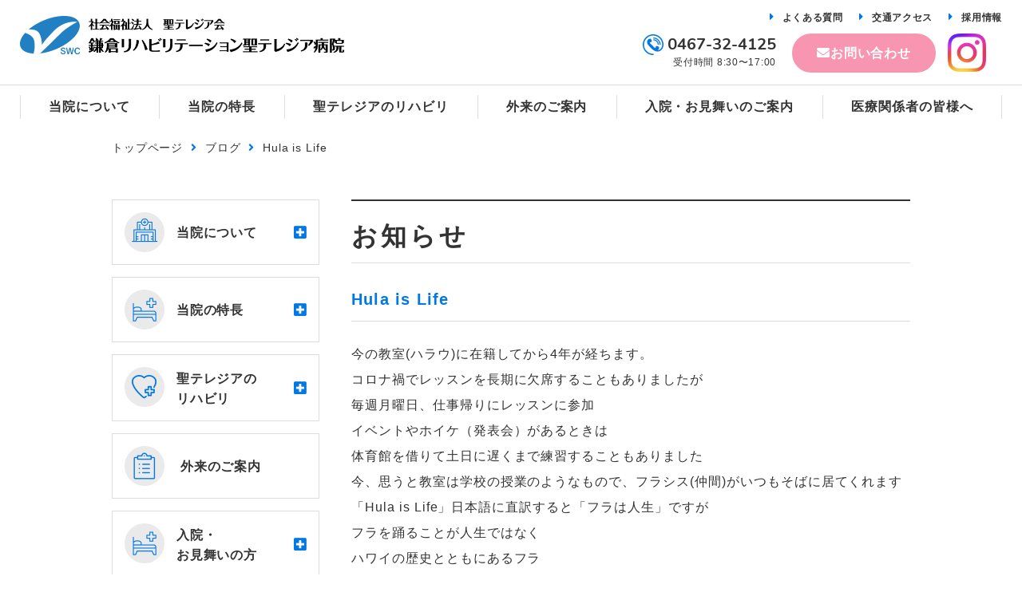

--- FILE ---
content_type: text/html; charset=UTF-8
request_url: https://st-therese-hp.jp/news/blog/20230323.html
body_size: 7134
content:
<!DOCTYPE html>
<html lang="ja">

<head prefix="og: //ogp.me/ns# fb: //ogp.me/ns/fb# article: //ogp.me/ns/article#">
<meta name="csrf-token" content="TBSQRsLW4ajYSfb9AzWcN7gplVf1o8LezcKLsTm2"> 

  <meta charset="UTF-8">
  <title>Hula is Life</title>
  <meta name="description" content="鎌倉リハビリテーション聖テレジア病院の病院サイトです。当院は神奈川県鎌倉市にあるリハビリテーション専門病床をもつ病院です。このサイトでは当院についてのご説明や外来のご案内、リハビリのご紹介、当院からのお知らせなどをご覧いただけます。">
  <meta name="keywords" content="フラダンス">
  <meta name="viewport" content="width=device-width, user-scalable=no, initial-scale=1, maximum-scale=1">
  <script src="https://st-therese-hp.jp/data/themes/st-therese/js/module/viewport-extra.min.js"></script>
  <meta name="format-detection" content="telephone=no">
  <meta name="application-name" content="鎌倉リハビリテーション聖テレジア病院" /><meta name="apple-mobile-web-app-capable" content="yes" /><meta name="apple-mobile-web-app-title" content="鎌倉リハビリテーション聖テレジア病院" /><meta name="msapplication-TileColor" content="#FFF" /><meta name="theme-color" content="#FFF" /><meta name="apple-mobile-web-app-status-bar-style" content="#FFF" /><link rel="apple-touch-icon" sizes="57x57" href="https://st-therese-hp.jp/data/favicons/site/apple-icon-57x57.png?v=240126030143" /><link rel="apple-touch-icon" sizes="60x60" href="https://st-therese-hp.jp/data/favicons/site/apple-icon-60x60.png?v=240126030143" /><link rel="apple-touch-icon" sizes="72x72" href="https://st-therese-hp.jp/data/favicons/site/apple-icon-72x72.png?v=240126030143" /><link rel="apple-touch-icon" sizes="114x114" href="https://st-therese-hp.jp/data/favicons/site/apple-icon-114x114.png?v=240126030143" /><link rel="apple-touch-icon" sizes="76x76" href="https://st-therese-hp.jp/data/favicons/site/apple-icon-76x76.png?v=240126030143" /><link rel="apple-touch-icon" sizes="120x120" href="https://st-therese-hp.jp/data/favicons/site/apple-icon-120x120.png?v=240126030143" /><link rel="apple-touch-icon" sizes="152x152" href="https://st-therese-hp.jp/data/favicons/site/apple-icon-152x152.png?v=240126030143" /><link rel="apple-touch-icon" sizes="180x180" href="https://st-therese-hp.jp/data/favicons/site/apple-icon-180x180.png?v=240126030143" /><link rel="icon" type="image/png" href="https://st-therese-hp.jp/data/favicons/site/favicon-32x32.png?v=240126030143" sizes="32x32" /><link rel="icon" type="image/png" href="https://st-therese-hp.jp/data/favicons/site/android-icon-36x36.png?v=240126030143" sizes="36x36" /><link rel="icon" type="image/png" href="https://st-therese-hp.jp/data/favicons/site/android-icon-48x48.png?v=240126030143" sizes="48x48" /><link rel="icon" type="image/png" href="https://st-therese-hp.jp/data/favicons/site/android-icon-72x72.png?v=240126030143" sizes="72x72" /><link rel="icon" type="image/png" href="https://st-therese-hp.jp/data/favicons/site/android-icon-96x96.png?v=240126030143" sizes="96x96" /><link rel="icon" type="image/png" href="https://st-therese-hp.jp/data/favicons/site/android-icon-144x144.png?v=240126030143" sizes="144x144" /><link rel="icon" type="image/png" href="https://st-therese-hp.jp/data/favicons/site/android-icon-192x192.png?v=240126030143" sizes="192x192" /><link rel="icon" type="image/png" href="https://st-therese-hp.jp/data/favicons/site/favicon-96x96.png?v=240126030143" sizes="96x96" /><link rel="icon" type="image/png" href="https://st-therese-hp.jp/data/favicons/site/favicon-16x16.png?v=240126030143" sizes="16x16" /><meta name="msapplication-TileImage" content="https://st-therese-hp.jp/data/favicons/site/ms-icon-144x144.png?v=240126030143" /><meta name="msapplication-square70x70logo" content="https://st-therese-hp.jp/data/favicons/site/ms-icon-70x70.png?v=240126030143" /><meta name="msapplication-square150x150logo" content="https://st-therese-hp.jp/data/favicons/site/ms-icon-150x150.png?v=240126030143" /><meta name="msapplication-wide310x150logo" content="https://st-therese-hp.jp/data/favicons/site/ms-icon-310x150.png?v=240126030143" /><meta name="msapplication-square310x310logo" content="https://st-therese-hp.jp/data/favicons/site/ms-icon-310x310.png?v=240126030143" /><link href="https://st-therese-hp.jp/data/favicons/site/apple-startup-320x460.png?v=240126030143" media="(device-width: 320px) and (device-height: 480px) and (-webkit-device-pixel-ratio: 1)" rel="apple-touch-startup-image" /><link href="https://st-therese-hp.jp/data/favicons/site/apple-startup-640x920.png?v=240126030143" media="(device-width: 320px) and (device-height: 480px) and (-webkit-device-pixel-ratio: 2)" rel="apple-touch-startup-image" /><link href="https://st-therese-hp.jp/data/favicons/site/apple-startup-640x1096.png?v=240126030143" media="(device-width: 320px) and (device-height: 568px) and (-webkit-device-pixel-ratio: 2)" rel="apple-touch-startup-image" /><link href="https://st-therese-hp.jp/data/favicons/site/apple-startup-748x1024.png?v=240126030143" media="(device-width: 768px) and (device-height: 1024px) and (-webkit-device-pixel-ratio: 1) and (orientation: landscape)" rel="apple-touch-startup-image" /><link href="https://st-therese-hp.jp/data/favicons/site/apple-startup-750x1024.png?v=240126030143" media="" rel="apple-touch-startup-image" /><link href="https://st-therese-hp.jp/data/favicons/site/apple-startup-750x1294.png?v=240126030143" media="(device-width: 375px) and (device-height: 667px) and (-webkit-device-pixel-ratio: 2)" rel="apple-touch-startup-image" /><link href="https://st-therese-hp.jp/data/favicons/site/apple-startup-768x1004.png?v=240126030143" media="(device-width: 768px) and (device-height: 1024px) and (-webkit-device-pixel-ratio: 1) and (orientation: portrait)" rel="apple-touch-startup-image" /><link href="https://st-therese-hp.jp/data/favicons/site/apple-startup-1182x2208.png?v=240126030143" media="(device-width: 414px) and (device-height: 736px) and (-webkit-device-pixel-ratio: 3) and (orientation: landscape)" rel="apple-touch-startup-image" /><link href="https://st-therese-hp.jp/data/favicons/site/apple-startup-1242x2148.png?v=240126030143" media="(device-width: 414px) and (device-height: 736px) and (-webkit-device-pixel-ratio: 3) and (orientation: portrait)" rel="apple-touch-startup-image" /><link href="https://st-therese-hp.jp/data/favicons/site/apple-startup-1496x2048.png?v=240126030143" media="(device-width: 768px) and (device-height: 1024px) and (-webkit-device-pixel-ratio: 2) and (orientation: landscape)" rel="apple-touch-startup-image" /><link href="https://st-therese-hp.jp/data/favicons/site/apple-startup-1536x2008.png?v=240126030143" media="(device-width: 768px) and (device-height: 1024px) and (-webkit-device-pixel-ratio: 2) and (orientation: portrait)" rel="apple-touch-startup-image" /><link rel="manifest" crossorigin="use-credentials" href="https://st-therese-hp.jp/data/favicons/site/manifest.json?v=240126030143" /> 
  <link rel="canonical" href="https://st-therese-hp.jp/news/blog/20230323.html">
  
  <meta property="og:title" content="Hula is Life" />
  <meta property="og:type" content="article" />
  <meta property="og:description" content="鎌倉リハビリテーション聖テレジア病院の病院サイトです。当院は神奈川県鎌倉市にあるリハビリテーション専門病床をもつ病院です。このサイトでは当院についてのご説明や外来のご案内、リハビリのご紹介、当院からのお知らせなどをご覧いただけます。" />
  <meta property="og:url" content="https://st-therese-hp.jp/news/blog/20230323.html" />
    <meta property="og:image" content="https://st-therese-hp.jp/data/confs/1/71e2d3299dc414dc50dd32fb13ef0698-1712546478.png" />
      <meta property="og:site_name" content="聖テレジア病院" />
  
  <link rel="stylesheet" href="https://st-therese-hp.jp/data/themes/st-therese/css/import.css?v=1756279454">
  <link href="//fonts.googleapis.com/css?family=Nunito:700&display=swap" rel="stylesheet">
  <link href="//fonts.googleapis.com/css?family=Roboto:400,700&display=swap" rel="stylesheet">
  <link rel="stylesheet" href="https://st-therese-hp.jp/data/themes/st-therese/css/plugin/fontawesome-free/5.0.10/css/all.css">
  
<script async="" src="https://www.googletagmanager.com/gtag/js?id=UA-173986605-10" type="text/javascript"></script>
<script type="text/javascript">// <![CDATA[
window.dataLayer = window.dataLayer || [];
  function gtag(){dataLayer.push(arguments);}
  gtag('js', new Date());

  gtag('config', 'UA-173986605-10');
// ]]></script>

<script async="" src="https://www.googletagmanager.com/gtag/js?id=G-Y6V879X7M5" type="text/javascript"></script>
<script type="text/javascript">// <![CDATA[
  window.dataLayer = window.dataLayer || [];
  function gtag(){dataLayer.push(arguments);}
  gtag('js', new Date());

  gtag('config', 'G-Y6V879X7M5');
// ]]></script>
<meta name="google-site-verification" content="f85K2r0aJdz8S-yfGMwsgvB0MZcPY3TlMZgAKbcEJ80" />  <style>
  .bread-list div:nth-child(2) {
    display: none;
  }
  </style>


</head>

<body>


  <script src="https://st-therese-hp.jp/data/themes/st-therese/js/plugin/jquery/2.2.4/jquery.min.js"></script>
  <script src="https://st-therese-hp.jp/data/themes/st-therese/js/module/jquery.tab.js"></script>
  <script src="https://st-therese-hp.jp/data/themes/st-therese/js/module/jquery.accordion.js"></script>
  <script src="https://st-therese-hp.jp/data/themes/st-therese/js/module/ofi.min.js"></script>
  <script src="https://st-therese-hp.jp/data/themes/st-therese/js/common.js"></script>
  <script src="https://st-therese-hp.jp/data/themes/st-therese/js/module/jquery.matchHeight.js"></script>
  
  <div class="l-container -sub">
      <header class="-fixed">
<div class="h-wrapper -wide pt5 pt0-tb" style="flex-wrap: nowrap;">
<div class="h-left">
<h1 style="color: #fff; font-size: 1px;">Hula is Life</h1>

<div class="h-logo"><a href="https://st-therese-hp.jp" class="logo"><img src="/data/media/20240408/media/st-therese/layout/header/logo.png" alt="鎌倉リハビリテーション聖テレジア病院" class="fade" /></a></div>
</div>
<div class="tb pt5 pr5"><a href="https://www.instagram.com/st_therese4125/" target="_blank" rel="noopener"><img src="/data/media/20240408/media/st-therese/layout/header/instagram_logo.png" alt="聖テレジア病院 公式Instagram" style="max-height: 40px;" /></a></div>
<div class="h-right">
<div class="slidemenu-btn tb"><img src="/data/media/20240408/media/st-therese/layout/header/menu.png" alt="Menu" width="50" /></div>
<nav class="h-nav mb5">
<ul class="list">
<li class="item"><a href="https://st-therese-hp.jp/faq.html" class="txt f12px">よくある質問</a></li>
<li class="item"><a href="https://st-therese-hp.jp/access.html" class="txt f12px">交通アクセス</a></li>
<li class="item"><a href="https://st-therese-hp.jp/recruit/index.html" class="txt f12px" target="_blank" rel="noopener">採用情報</a></li>
</ul>
</nav>
<div class="h-contact-wrapper">
<div class="h-tel">
<div class="tel f20px"><img src="/data/media/20240408/media/st-therese/layout/header/icon_tel.png" alt="TEL" />0467-32-4125</div>
<div class="time f12px">受付時間 8:30〜17:00</div>
</div>
<div class="h-contact f14px pr15"><a href="https://st-therese-hp.jp/contact.html" onclick="return confirm('※お問い合わせフォームからの商品・広告・サービスの売り込みや勧誘・アポイントメントなどはご遠慮ください。また、入院・転院のご相談につきましては、この問い合わせフォームからはできません。ご連絡をいただいてもご返事はできませんのでご了承くださるようお願い申し上げます。') " class="h-contact-btn">お問い合わせ</a></div>
<div class="h-tel hover-all fade"><a href="https://www.instagram.com/st_therese4125/" target="_blank" rel="noopener"></a>
<div class="center-text"><img src="/data/media/20240408/media/st-therese/layout/header/instagram_logo.png" alt="聖テレジア病院 公式Instagram" style="max-height: 48px;" /></div>
</div>
</div>
</div>
</div>
<nav class="g-nav -wide">
<ul class="list">
<li data-target="for-nav01" class="item hover-all js-dropdown"><a href="https://st-therese-hp.jp/about"></a>
<p class="jp">当院について</p>
</li>
<li data-target="for-nav02" class="item hover-all js-dropdown"><a href="https://st-therese-hp.jp/features"></a>
<p class="jp">当院の特長</p>
</li>
<li data-target="for-nav03" class="item hover-all js-dropdown"><a href="https://st-therese-hp.jp/rehabilitation"></a>
<p class="jp">聖テレジアのリハビリ</p>
</li>
<li class="item hover-all"><a href="https://st-therese-hp.jp/visitors"></a>
<p class="jp">外来のご案内</p>
</li>
<li data-target="for-nav04" data-align="right" class="item hover-all js-dropdown"><a href="https://st-therese-hp.jp/hospitalization"></a>
<p class="jp">入院・お見舞いのご案内</p>
</li>
<li class="item hover-all"><a href="https://st-therese-hp.jp/medical.html"></a>
<p class="jp">医療関係者の皆様へ</p>
</li>
</ul>
</nav></header>
<div class="header-dropdown-container">
<div class="header-dropdown-menu js-dropdown-menu for-nav01">
<div class="dropmenu-wrap">
<div class="dropmenu-imgwrap"><img src="/data/media/20240408/media/st-therese/common/dropmenu-img01.jpg" alt="" /></div>
<div class="dropitem-wrap">
<p class="ttl">当院について</p>
<div class="dropitem">
<ul class="drop-list">
<li><a href="https://st-therese-hp.jp/about" class="f14px">院長挨拶</a></li>
<li><a href="https://st-therese-hp.jp/about/outline.html" class="f14px">病院理念・運営方針・患者の権利・臨床倫理問題への対応方針</a></li>
<li><a href="https://st-therese-hp.jp/about/efforts.html" class="f14px">病院の体制・施設基準など</a></li>
<li><a href="https://st-therese-hp.jp/about/achievements" class="f14px">診療実績</a></li>
<li><a href="https://st-therese-hp.jp/about/history.html" class="f14px">沿革</a></li>
<li><a href="https://st-therese-hp.jp/about/rehabilitation.html" class="f14px">診療について</a></li>
<li><a href="https://st-therese-hp.jp/about/consultation.html" class="f14px">福祉医療相談室について</a></li>
<li><a href="https://st-therese-hp.jp/about/spiritualcare.html" class="f14px">スピリチュアルケアについて</a></li>
<li><a href="https://st-therese-hp.jp/about/misa.html" class="f14px">ミサについて</a></li>
<li><a href="https://st-therese-hp.jp/about/streetview.html" class="f14px">院内ウォークビュー</a></li>
</ul>
</div>
</div>
</div>
</div>
<div class="header-dropdown-menu js-dropdown-menu for-nav02">
<div class="dropmenu-wrap">
<div class="dropmenu-imgwrap"><img src="/data/media/20240408/media/st-therese/common/dropmenu-img02.jpg" alt="" /></div>
<div class="dropitem-wrap">
<p class="ttl">当院の特長</p>
<div class="dropitem">
<ul class="drop-list">
<li><a href="https://st-therese-hp.jp/features" class="f14px">当院の特長</a></li>
<li><a href="https://st-therese-hp.jp/features/page02.html" class="f14px">一貫したリハビリメソッド</a></li>
<li><a href="https://st-therese-hp.jp/features/page03.html" class="f14px">主体性の回復に向けて</a></li>
<li><a href="https://st-therese-hp.jp/features/page04.html" class="f14px">やる気をささえる食事と栄養</a></li>
<li><a href="https://st-therese-hp.jp/about/rehabilitation.html" class="f14px">科学の視点に基づくリハビリテーション医療</a></li>
<li><a href="https://st-therese-hp.jp/features/page06.html" class="f14px">QOLレクについて</a></li>
<li><a href="https://st-therese-hp.jp/features/page07.html" class="f14px">退院後のリハビリテーション</a></li>
</ul>
</div>
</div>
</div>
</div>
<div class="header-dropdown-menu js-dropdown-menu for-nav03">
<div class="dropmenu-wrap">
<div class="dropmenu-imgwrap"><img src="/data/media/20240408/media/st-therese/common/dropmenu-img03.jpg" alt="" /></div>
<div class="dropitem-wrap">
<p class="ttl">聖テレジアのリハビリ</p>
<div class="dropitem">
<ul class="drop-list">
<li><a href="https://st-therese-hp.jp/rehabilitation" class="f14px">聖テレジアのリハビリ</a></li>
<li><a href="https://st-therese-hp.jp/rehabilitation/detail.html" class="f14px">リハビリの種類</a></li>
<li><a href="https://st-therese-hp.jp/rehabilitation/dysphagia.html" class="f14px">嚥下障害治療</a></li>
<li><a href="https://st-therese-hp.jp/rehabilitation/detail_kiki.html" class="f14px"> リハビリの機器</a></li>
<li><a href="https://st-therese-hp.jp/rehabilitation/detail_shisetu.html" class="f14px">リハビリの設備</a></li>
</ul>
</div>
</div>
</div>
</div>
<div class="header-dropdown-menu js-dropdown-menu for-nav04">
<div class="dropmenu-wrap">
<div class="dropmenu-imgwrap"><img src="/data/media/20240408/media/st-therese/common/dropmenu-img04.jpg" alt="" /></div>
<div class="dropitem-wrap">
<p class="ttl">入院・お見舞いのご案内</p>
<div class="dropitem">
<ul class="drop-list">
<li><a href="https://st-therese-hp.jp/hospitalization" class="f14px">入院・お見舞いのご案内</a></li>
<li><a href="https://st-therese-hp.jp/hospitalization/rehabilitation.html" class="f14px">回復期リハビリテーション病棟とは</a></li>
<li><a href="https://st-therese-hp.jp/hospitalization/flow.html" class="f14px">入院までの流れ・手続きについて</a></li>
<li><a href="https://st-therese-hp.jp/hospitalization/payment.html" class="f14px">お会計について</a></li>
<li><a href="https://st-therese-hp.jp/hospitalization/rehabilitation.html#1day" class="f14px">1日のスケジュール</a></li>
<li><a href="https://st-therese-hp.jp/hospitalization/visit.html" class="f14px">お見舞い・外出について</a></li>
</ul>
</div>
</div>
</div>
</div>
</div>


<div class="container mb50 mb30-tb">
<div class="bread-list"> 
<div class="item"><a href="https://st-therese-hp.jp/">トップページ</a></div>
  
<div class="item"><a href="https://st-therese-hp.jp/news">お知らせ</a></div>
   
<div class="item"><a href="https://st-therese-hp.jp/news/blog">ブログ</a></div>
  
<div class="item">Hula is Life</div>
</div>
</div>


<div class="slide-menu">
<div class="slidemenu-contact">
<div class="h-tel">
<div class="tel"><img src="/data/media/20240408/media/st-therese/layout/header/icon_tel.png" alt="TEL" /><a href="tel:0467324125">0467-32-4125</a></div>
<div class="time">受付時間 8:30〜17:00</div>
</div>
</div>
<div class="slidemenu-content">
<ul class="slidemenu-list">
<li class="item"><a href="https://st-therese-hp.jp" class="main-link">トップページ</a></li>
<li class="item accordion"><span class="main-link">病院のご案内</span></li>
<li class="sub-item">
<ul class="inner-list">
<li class="item"><a href="https://st-therese-hp.jp/about" class="sub-link">院長挨拶</a></li>
<li class="item"><a href="https://st-therese-hp.jp/about/outline.html" class="sub-link">病院理念・運営方針・患者の権利</a></li>
<li class="item"><a href="https://st-therese-hp.jp/about/efforts.html" class="sub-link">病院の体制・施設基準など</a></li>
<li class="item"><a href="https://st-therese-hp.jp/about/achievements" class="sub-link">診療実績</a></li>
<li class="item"><a href="https://st-therese-hp.jp/about/history.html" class="sub-link">沿革</a></li>
<li class="item"><a href="https://st-therese-hp.jp/about/rehabilitation.html#link02" class="sub-link">診療について</a></li>
<li class="item"><a href="https://st-therese-hp.jp/about/consultation.html" class="sub-link">福祉医療相談室について</a></li>
<li class="item"><a href="https://st-therese-hp.jp/about/spiritualcare.html" class="sub-link">スピリチュアルケアについて</a></li>
<li class="item"><a href="https://st-therese-hp.jp/about/misa.html" class="sub-link">ミサについて</a></li>
<li class="item"><a href="https://st-therese-hp.jp/about/streetview.html" class="sub-link">院内ウォークビュー</a></li>
</ul>
</li>
<li class="item accordion"><span class="main-link">当院の特長</span></li>
<li class="sub-item">
<ul class="inner-list">
<li class="item"><a href="https://st-therese-hp.jp/features" class="sub-link">当院の特長</a></li>
<li class="item"><a href="https://st-therese-hp.jp/features/page02.html" class="sub-link">一貫したリハビリのメソッド</a></li>
<li class="item"><a href="https://st-therese-hp.jp/features/page03.html" class="sub-link">主体性の回復に向けて</a></li>
<li class="item"><a href="https://st-therese-hp.jp/features/page04.html" class="sub-link">やる気をささえる栄養と食事</a></li>
<li class="item"><a href="https://st-therese-hp.jp/about/rehabilitation.html" class="sub-link">２科の科学の視点<br />で機能回復と社会復帰をサポート</a></li>
<li class="item"><a href="https://st-therese-hp.jp/features/page06.html" class="sub-link">QOLレクについて</a></li>
<li class="item"><a href="https://st-therese-hp.jp/features/page07.html" class="sub-link">退院後のリハビリテーション</a></li>
</ul>
</li>
<li class="item accordion"><span class="main-link">聖テレジアのリハビリ</span></li>
<li class="sub-item">
<ul class="inner-list">
<li class="item"><a href="https://st-therese-hp.jp/rehabilitation" class="sub-link">聖テレジアのリハビリ</a></li>
<li class="item"><a href="https://st-therese-hp.jp/rehabilitation/detail.html" class="sub-link">リハビリの種類</a></li>
<li class="item"><a href="https://st-therese-hp.jp/rehabilitation/dysphagia.html" class="sub-link">嚥下障害治療</a></li>
<li class="item"><a href="https://st-therese-hp.jp/rehabilitation/detail_kiki.html" class="sub-link"> リハビリの機器</a></li>
<li class="item"><a href="https://st-therese-hp.jp/rehabilitation/detail_shisetu.html" class="sub-link">リハビリの設備</a></li>
</ul>
</li>
<li class="item"><a href="https://st-therese-hp.jp/visitors" class="main-link">外来のご案内</a></li>
<li class="item accordion"><span class="main-link">入院・お見舞いのご案内</span></li>
<li class="sub-item">
<ul class="inner-list">
<li class="item"><a href="https://st-therese-hp.jp/hospitalization" class="sub-link">入院・お見舞いのご案内</a></li>
<li class="item"><a href="https://st-therese-hp.jp/hospitalization/rehabilitation.html" class="sub-link">回復期リハビリテーション病棟とは</a></li>
<li class="item"><a href="https://st-therese-hp.jp/hospitalization/flow.html" class="sub-link">入院までの流れ・手続きについて</a></li>
<li class="item"><a href="https://st-therese-hp.jp/hospitalization/payment.html" class="sub-link">お会計について</a></li>
<li class="item"><a href="https://st-therese-hp.jp/hospitalization/rehabilitation.html#1day" class="sub-link">1日のスケジュール</a></li>
<li class="item"><a href="https://st-therese-hp.jp/hospitalization/visit.html" class="sub-link">お見舞い・外出について</a></li>
</ul>
</li>
<li class="sub-item">
<ul class="inner-list">
<li class="item"><a href="https://st-therese-hp.jp/medical.html" class="sub-link">医療関係者の皆様へ</a></li>
<li class="item"><a href="https://st-therese-hp.jp/recruit/r_recruit/index.html" class="sub-link" target="_blank" rel="noopener">採用情報</a></li>
<li class="item"><a href="https://st-therese-hp.jp/volunteer.html" class="sub-link">ボランティア募集について</a></li>
<li class="item"><a href="https://st-therese-hp.jp/facility.html" class="sub-link">事業所のご案内</a></li>
<li class="item"><a href="https://st-therese-hp.jp/access.html" class="sub-link">交通アクセス</a></li>
<li class="item"><a href="https://st-therese-hp.jp/faq.html" class="sub-link">よくある質問</a></li>
<li class="item"><a href="https://st-therese-hp.jp/contact.html" class="sub-link">お問い合わせ</a></li>
<li class="item"><a href="https://st-therese-hp.jp/news" class="sub-link">お知らせ</a></li>
</ul>
</li>
</ul>
<p class="center-text-tb mb15"><a class="button01" href="https://www.instagram.com/st_therese4125/" target="_blank" style="background-color: #cf2e92; border: solid 1px #cf2e92;" rel="noopener">Instagram</a></p>
</div>
</div>



    
    <div class="l-main">
      <div class="container">
        
        <div class="l-side">
          <ul class="side-menu">
<li class="item" id="about"><dl><dt class="fade"><span class="img"><img src="/data/media/20240408/media/st-therese/common/side01.png" alt="当院について" /></span> <span class="ttl">当院について</span></dt><dd>
<ul class="sub-list">
<li class="item"><a href="https://st-therese-hp.jp/about" class="sub-link">院長挨拶</a></li>
<li class="item"><a href="https://st-therese-hp.jp/about/outline.html" class="sub-link">病院理念・運営方針・患者の権利・臨床倫理問題への対応方針</a></li>
<li class="item"><a href="https://st-therese-hp.jp/about/efforts.html" class="sub-link">病院の体制・施設基準など</a></li>
<li class="item"><a href="https://st-therese-hp.jp/about/achievements" class="sub-link">診療実績</a></li>
<li class="item"><a href="https://st-therese-hp.jp/about/history.html" class="sub-link">沿革</a></li>
<li class="item"><a href="https://st-therese-hp.jp/about/rehabilitation.html" class="sub-link">診療について</a></li>
<li class="item"><a href="https://st-therese-hp.jp/about/consultation.html" class="sub-link">福祉医療相談室について</a></li>
<li class="item"><a href="https://st-therese-hp.jp/about/spiritualcare.html" class="sub-link">スピリチュアルケアについて</a></li>
<li class="item"><a href="https://st-therese-hp.jp/about/misa.html" class="sub-link">ミサについて</a></li>
<li class="item"><a href="https://st-therese-hp.jp/about/streetview.html" class="sub-link">院内ウォークビュー</a></li>
</ul>
</dd></dl></li>
<li class="item" id="features"><dl><dt class="fade"><span class="img"> <img src="/data/media/20240408/media/st-therese/common/side03.png" alt="入院・お見舞いの方" /> </span> <span class="ttl">当院の特長</span></dt><dd>
<ul class="sub-list">
<li class="item"><a href="https://st-therese-hp.jp/features" class="sub-link">当院の特長</a></li>
<li class="item"><a href="https://st-therese-hp.jp/features/page02.html" class="sub-link">一貫したリハビリメソッド</a></li>
<li class="item"><a href="https://st-therese-hp.jp/features/page03.html" class="sub-link">主体性の回復に向けて</a></li>
<li class="item"><a href="https://st-therese-hp.jp/features/page04.html" class="sub-link">やる気をささえる食事と栄養</a></li>
<li class="item"><a href="https://st-therese-hp.jp/about/rehabilitation.html" class="sub-link">科学の視点に基づくリハビリテーション医療</a></li>
<li class="item"><a href="https://st-therese-hp.jp/features/page06.html" class="sub-link">QOLレクについて</a></li>
<li class="item"><a href="https://st-therese-hp.jp/features/page07.html" class="sub-link">退院後のリハビリテーション</a></li>
</ul>
</dd></dl></li>
<li class="item" id="rehabilitation"><dl><dt class="fade"><span class="img"><img src="/data/media/20240408/media/st-therese/common/side05.png" alt="リハビリのご案内" /></span> <span class="ttl line2">聖テレジアの<br />リハビリ</span></dt><dd>
<ul class="sub-list mb10">
<li class="item"><a href="https://st-therese-hp.jp/rehabilitation">聖テレジアのリハビリ</a></li>
<li class="item"><a href="https://st-therese-hp.jp/rehabilitation/detail.html">リハビリの種類</a></li>
<li class="item"><a href="https://st-therese-hp.jp/rehabilitation/dysphagia.html">嚥下障害治療</a></li>
<li class="item"><a href="https://st-therese-hp.jp/rehabilitation/detail_kiki.html"> リハビリの機器</a></li>
<li class="item"><a href="https://st-therese-hp.jp/rehabilitation/detail_shisetu.html">リハビリの設備</a></li>
</ul>
</dd></dl></li>
<li class="item" id="visitors"><dl><dt class="fade -noactive"><a href="https://st-therese-hp.jp/visitors"><span class="img"> <img src="/data/media/20240408/media/st-therese/common/side02.png" alt="リハビリのご案内" /> </span> <span class="ttl">外来のご案内</span></a></dt></dl></li>
<li class="item" id="hospitalization"><dl><dt class="fade"><span class="img"> <img src="/data/media/20240408/media/st-therese/common/side03.png" alt="入院・お見舞いの方" /> </span> <span class="ttl line2">入院・<br />お見舞いの方</span></dt><dd>
<ul class="sub-list">
<li class="item"><a href="https://st-therese-hp.jp/hospitalization" class="sub-link">入院・お見舞いのご案内</a></li>
<li class="item"><a href="https://st-therese-hp.jp/hospitalization/rehabilitation.html" class="sub-link">回復期リハビリテーション病棟とは</a></li>
<li class="item"><a href="https://st-therese-hp.jp/hospitalization/flow.html" class="sub-link">入院までの流れ・手続きについて</a></li>
<li class="item"><a href="https://st-therese-hp.jp/hospitalization/payment.html" class="sub-link">お会計について</a></li>
<li class="item"><a href="https://st-therese-hp.jp/hospitalization/rehabilitation.html#1day" class="sub-link">1日のスケジュール</a></li>
<li class="item"><a href="https://st-therese-hp.jp/hospitalization/visit.html" class="sub-link">お見舞い・外出について</a></li>
</ul>
</dd></dl></li>
<li class="item"><dl><dt class="fade -noactive"><a href="https://st-therese-hp.jp/medical.html"><span class="img"> <img src="/data/media/20240408/media/st-therese/common/side06.png" alt="" /> </span> <span class="ttl line2">医療関係者の<br />皆様へ</span></a></dt></dl></li>
<li class="item"><dl><dt class="fade -noactive"><a href="https://st-therese-hp.jp/recruit/r_recruit/index.html" target="_blank"><span class="img"> <img src="/data/media/20240408/media/st-therese/common/side07.png" alt="" /> </span> <span class="ttl">採用情報</span></a></dt></dl></li>
<li class="item"><dl><dt class="fade -noactive"><a href="https://st-therese-hp.jp/volunteer.html"><span class="img"> <img src="/data/media/20240408/media/st-therese/common/side09.png" alt="" /> </span> <span class="ttl line2">ボランティア<br />募集について</span></a></dt></dl></li>
<li class="item"><dl><dt class="fade -noactive"><a href="https://st-therese-hp.jp/facility.html"><span class="img"> <img src="/data/media/20240408/media/st-therese/common/side08.png" alt="" /> </span> <span class="ttl">事業所のご案内</span></a></dt></dl></li>
<li class="item"><dl><dt class="fade -noactive"><a href="https://st-therese-hp.jp/access.html"><span class="img"> <img src="/data/media/20240408/media/st-therese/common/side11.png" alt="" /> </span> <span class="ttl">交通アクセス</span></a></dt></dl></li>
<li class="item"><dl><dt class="fade -noactive"><a href="https://st-therese-hp.jp/faq.html"><span class="img"> <img src="/data/media/20240408/media/st-therese/common/side10.png" alt="" /> </span> <span class="ttl">よくある質問</span></a></dt></dl></li>
<li class="item"><dl><dt class="fade -noactive"><a href="https://st-therese-hp.jp/contact.html"><span class="img"> <img src="/data/media/20240408/media/st-therese/common/side12.png" alt="" /> </span> <span class="ttl">お問い合わせ</span></a></dt></dl></li>
<li class="item"><dl><dt class="fade -noactive"><a href="https://st-therese-hp.jp/news"><span class="img"> <img src="/data/media/20240408/media/st-therese/common/side13.png" alt="" /> </span> <span class="ttl">お知らせ</span></a></dt></dl></li>
</ul>        </div>
        
        
        <div class="l-page">
          
          <h2>お知らせ</h2>
          <p class="sub-heading02">Hula is Life</p>

          
          <div class="newsarea-wrap">
            
            
            <div class="newsarea-free"><p><p>今の教室(ハラウ)に在籍してから4年が経ちます。<br />コロナ禍でレッスンを長期に欠席することもありましたが<br />毎週月曜日、仕事帰りにレッスンに参加<br />イベントやホイケ（発表会）があるときは<br />体育館を借りて土日に遅くまで練習することもありました<br />今、思うと教室は学校の授業のようなもので、フラシス(仲間)がいつもそばに居てくれます</p>
<p>「Hula is Life」日本語に直訳すると「フラは人生」ですが<br />フラを踊ることが人生ではなく<br />ハワイの歴史とともにあるフラ<br />「続ける」「生きる」という意味が込められています<br />人生は時に辛いことも悲しいこと、幸せで喜びもあります</p>
<p>看護師の仕事をする上で目標を達成出来たこと、力不足で後悔したことも含めて<br />自分と向き合う大切な時間が持てるのは<br />フラがあるからだと思います</p></p></div>
            
            
            
            <div class="newsarea-image"><img src="https://st-therese-hp.jp/data/media/20240408/posts/1857/z7mr90-_303mi0o4-pyysieue35u70b9.jpg" alt="z7mr90-_303mi0o4-pyysieue35u70b9.jpg" title="z7mr90-_303mi0o4-pyysieue35u70b9.jpg" />
</div>
            
            
            
            <div class="newsarea-free"><p><div style="text-align: right;">看護部</div></p></div>
            
            
          </div>
          
        
          <div class="mt60 mt30-tb center-text"><a href="javascript:history.go(-1)" class="button02 news">一覧へ戻る</a></div>

                  </div>
        
      </div>
    </div>
    
    
    <footer>
<div class="f-bnr-wrapper">
<ul class="f-bnrs">
<li class="item mr20 mr0-tb">
<div class="f-bnr hover-all fade"><a href="https://st-therese-hp.jp/recruit/index.html" target="_blank" rel="noopener"></a>
<div class="img-wrapper"><img src="/data/media/20240408/media/st-therese/layout/footer/bnr04.png" alt="" class="fade" /></div>
</div>
</li>
<li class="item mr20 mr0-tb">
<div class="f-bnr hover-all fade"><a href="http://nagomi.g1.xrea.com/" target="_blank" rel="noopener"></a>
<div class="img-wrapper"><img src="/data/media/20240408/media/st-therese/layout/footer/bnr02.png" alt="" class="fade" /></div>
</div>
</li>
<li class="item">
<div class="f-bnr hover-all fade"><a href="https://zaitaku-therese.jimdofree.com/" target="_blank" rel="noopener"></a>
<div class="img-wrapper"><img src="/data/media/20240408/media/st-therese/layout/footer/bnr05.png" alt="" class="fade" /></div>
</div>
</li>
</ul>
</div>
<div class="f-wrapper">
<div class="container">
<div class="f-logo"><a href="https://st-therese-hp.jp"><img src="/data/media/20240408/media/st-therese/layout/footer/logo.png" alt="鎌倉リハビリテーション聖テレジア病院" class="fade" /></a></div>
<div class="f-content-wrapper">
<div class="f-left">
<p class="txt mb30 mb17-tb">〒248-0033<br />神奈川県鎌倉市腰越1-2-1<br />tel.<a href="tel:0467324125">0467-32-4125</a>（代表）<br />fax.0467-31-4101</p>

<div class="pc mb20"><img src="/data/media/20240408/media/st-therese/layout/footer/img01.png" alt="Japan Council for Quality Health Care かながわ子育て応援団" style="width: 200px;" /></div>
<p class="center-text-tb"><a class="button01" href="https://www.instagram.com/st_therese4125/" target="_blank" style="background-color:#cf2e92; border:solid 1px #cf2e92;">Instagram</a></p>
</div>
<div class="f-right">
<div class="f-sitemap-wrapper">
<p class="ttl">サイトマップ</p>
<ul class="f-sitemap-list">
<li class="item">
<ul class="f-sitemap">
<li class="item">
<p class="main-link">病院のご案内</p>
<ul class="f-sitemap-sub">
<li class="item"><a href="https://st-therese-hp.jp/about" class="sub-link">院長挨拶</a></li>
<li class="item"><a href="https://st-therese-hp.jp/about/outline.html" class="sub-link">病院理念・運営方針・患者の権利</a></li>
<li class="item"><a href="https://st-therese-hp.jp/about/efforts.html" class="sub-link">病院の体制・施設基準など</a></li>
<li class="item"><a href="https://st-therese-hp.jp/about/history.html" class="sub-link">沿革</a></li>
<li class="item"><a href="https://st-therese-hp.jp/about/rehabilitation.html#link02" class="sub-link">診療について</a></li>
<li class="item"><a href="https://st-therese-hp.jp/about/consultation.html" class="sub-link">福祉医療相談室について</a></li>
<li class="item"><a href="https://st-therese-hp.jp/about/spiritualcare.html" class="sub-link">スピリチュアルケアについて</a></li>
<li class="item"><a href="https://st-therese-hp.jp/about/misa.html" class="sub-link">ミサについて</a></li>
<li class="item"><a href="https://st-therese-hp.jp/about/streetview.html" class="sub-link">院内ウォークビュー</a></li>
</ul>
</li>
<li class="item">
<ul class="f-sitemap">
<li class="item">
<p class="main-link">当院の特長</p>
<ul class="f-sitemap-sub">
<li class="item"><a href="https://st-therese-hp.jp/features" class="sub-link">当院の特長</a></li>
<li class="item"><a href="https://st-therese-hp.jp/features/page02.html" class="sub-link">一貫したリハビリのメソッド</a></li>
<li class="item"><a href="https://st-therese-hp.jp/features/page03.html" class="sub-link">主体性の回復に向けて</a></li>
<li class="item"><a href="https://st-therese-hp.jp/features/page04.html" class="sub-link">やる気をささえる栄養と食事</a></li>
<li class="item"><a href="https://st-therese-hp.jp/about/rehabilitation.html" class="sub-link">２科の科学の視点<br />で機能回復と社会復帰をサポート</a></li>
<li class="item"><a href="https://st-therese-hp.jp/features/page06.html" class="sub-link">QOLレクについて</a></li>
<li class="item"><a href="https://st-therese-hp.jp/features/page07.html" class="sub-link">退院後のリハビリテーション</a></li>
</ul>
</li>
</ul>
</li>
</ul>
</li>
<li class="item">
<ul class="f-sitemap">
<li class="item">
<ul class="f-sitemap">
<li class="item">
<p class="main-link">聖テレジアのリハビリ</p>
<ul class="f-sitemap-sub">
<li class="item"><a href="https://st-therese-hp.jp/rehabilitation" class="sub-link">聖テレジアのリハビリ</a></li>
<li class="item"><a href="https://st-therese-hp.jp/rehabilitation/detail.html" class="sub-link">リハビリの種類</a></li>
<li class="item"><a href="https://st-therese-hp.jp/rehabilitation/dysphagia.html" class="sub-link">嚥下障害治療</a></li>
<li class="item"><a href="https://st-therese-hp.jp/rehabilitation/detail_kiki.html" class="sub-link"> リハビリの機器</a></li>
<li class="item"><a href="https://st-therese-hp.jp/rehabilitation/detail_shisetu.html" class="sub-link">リハビリの設備</a></li>
</ul>
</li>
</ul>
</li>
<li class="item"><a href="https://st-therese-hp.jp/visitors" class="main-link link">外来のご案内</a></li>
<li class="item">
<p class="main-link">入院・お見舞いのご案内</p>
<ul class="f-sitemap-sub">
<li class="item"><a href="https://st-therese-hp.jp/hospitalization" class="sub-link">入院・お見舞いのご案内</a></li>
<li class="item"><a href="https://st-therese-hp.jp/hospitalization/rehabilitation.html" class="sub-link">回復期リハビリテーション病棟とは</a></li>
<li class="item"><a href="https://st-therese-hp.jp/hospitalization/flow.html" class="sub-link">入院までの流れ・手続きについて</a></li>
<li class="item"><a href="https://st-therese-hp.jp/hospitalization/payment.html" class="sub-link">お会計について</a></li>
<li class="item"><a href="https://st-therese-hp.jp/hospitalization/rehabilitation.html#1day" class="sub-link">1日のスケジュール</a></li>
<li class="item"><a href="https://st-therese-hp.jp/hospitalization/visit.html" class="sub-link">お見舞い・外出について</a></li>
</ul>
</li>
</ul>
</li>
<li class="item">
<ul class="f-sitemap">
<li class="item">
<ul class="f-sitemap-sub">
<li class="item"><a href="https://st-therese-hp.jp/medical.html" class="sub-link">医療関係者の皆様へ</a></li>
<li class="item"><a href="https://st-therese-hp.jp/recruit/index.html" class="sub-link" target="_blank" rel="noopener">採用情報</a></li>
<li class="item"><a href="https://st-therese-hp.jp/volunteer.html" class="sub-link">ボランティア募集について</a></li>
<li class="item"><a href="https://st-therese-hp.jp/facility.html" class="sub-link">事業所のご案内</a></li>
<li class="item"><a href="https://st-therese-hp.jp/access.html" class="sub-link">交通アクセス</a></li>
<li class="item"><a href="https://st-therese-hp.jp/faq.html" class="sub-link">よくある質問</a></li>
<li class="item"><a href="https://st-therese-hp.jp/contact.html" class="sub-link">お問い合わせ</a></li>
<li class="item"><a href="https://st-therese-hp.jp/news" class="sub-link">お知らせ</a></li>
<li class="item"><a href="https://st-therese-hp.jp/sitemap.html" class="sub-link">サイトマップ</a></li>
</ul>
</li>
</ul>
</li>
</ul>
</div>
</div>
</div>
</div>
</div>
<div class="f-btm">
<p class="copy">Copyright©鎌倉リハビリテーション聖テレジア病院.<span class="pc"> </span><br class="tb" />All rights reserved.</p>
<div class="page-link"><a href="https://st-therese-hp.jp/h-news" target="_blank" class="btn" rel="noopener">職員専用ページ</a></div>
</div>
</footer><div class="fixed-bnr">
<div class="recruit-bnr mb10"><a href="https://st-therese-hp.jp/recruit/index.html" target="_blank"><img src="/data/media/20240408/media/st-therese/common/side_bnr.png" alt="採用サイト" class="fade" /></a></div>

<div class="pagetop-btn"><a href="#top" target="_blank"><img src="/data/media/20240408/media/st-therese/common/pagetop.png" alt="TOP" class="fade" /></a></div>
</div>
<style></style>  
  </div>
  

<script>

    // 現在のカテゴリのアコーディオンを開く
    $(function () {
      $(".side-menu > .item").each(function () {
        if ($(this).attr("id") == "blog") {
          $(this).find("dd").addClass("open");
	  $(this).find("dt").addClass("active");
        }
      });
    });

$(function () {
  $('.bread-list > .item > a').each(function () {　　　　
    if (location.pathname == ($(this).attr('href') + 'index.html')) {　　
      $(this).parent('.item').remove();　　
    }
    if ($(this).is(':empty')) {
      $(this).parent('.item').remove();
    }
  });
	$('h1').text('鎌倉リハビリテーション聖テレジア病院');
	
});
</script>




</body>

</html>

--- FILE ---
content_type: text/css
request_url: https://st-therese-hp.jp/data/themes/st-therese/css/import.css?v=1756279454
body_size: 24646
content:
*,::before,::after{box-sizing:border-box}*{font-size:inherit;line-height:inherit;letter-spacing:.06em}::before,::after{display:inline-block;text-decoration:inherit;vertical-align:inherit}html{font-family:sans-serif;-ms-text-size-adjust:100%;-webkit-text-size-adjust:100%}body{background:#fff;margin:0;padding:0;-webkit-font-smoothing:antialiased}footer,header,hgroup,nav,section{display:block}audio,canvas,progress,video{display:inline-block;vertical-align:baseline}audio:not([controls]){display:none;height:0}[hidden]{display:none}a{background-color:rgba(0,0,0,0)}a:active,a:hover{outline:0}b,strong{font-weight:bold}small{font-size:80%}sub,sup{font-size:75%;line-height:0;position:relative;vertical-align:baseline}sup{top:-0.5em}sub{bottom:-0.25em}img{border:0;vertical-align:bottom;max-width:100%}img.pdf_icon{vertical-align:middle}svg:not(:root){overflow:hidden}hr{box-sizing:content-box;height:0}*:not(input):not(select):not(button):not(textarea):not(label):focus{outline:none}select{height:30px;color:inherit;font:inherit;margin:0;padding:0 20px 0 5px;line-height:1}button,input,textarea{color:inherit;font:inherit;margin:0;padding:4px 6px;border:1px solid #ccc;border-radius:4px;outline:none}input:not([type=checkbox]):not([type=radio]),textarea,button{-webkit-appearance:none}input{padding:0 6px}input:focus,textarea:focus{outline:none}input[type=button],input[type=submit]{background-color:rgba(0,0,0,0);border:none}button{overflow:visible;background-color:rgba(0,0,0,0);border-radius:0;border:none}button,select{text-transform:none}button,input[type=button],input[type=reset],input[type=submit]{-webkit-appearance:none;cursor:pointer}button[disabled],input[disabled]{cursor:default}button::-moz-focus-inner,input::-moz-focus-inner{border:0;padding:0}input{line-height:normal}input[type=checkbox],input[type=radio]{box-sizing:border-box;padding:0 5px 0 0}input[type=number]::-webkit-inner-spin-button,input[type=number]::-webkit-outer-spin-button{height:auto}input[type=search]{-webkit-appearance:textfield;box-sizing:content-box}input[type=search]::-webkit-search-cancel-button,input[type=search]::-webkit-search-decoration{-webkit-appearance:none}input[type=text],select,textarea{font-size:100%}input[type=text]:focus,textarea:focus{transition:.2s}input[type=text]:focus,textarea:focus{border-color:rgba(82,168,236,.8);outline:0;outline:thin dotted \9 ;box-shadow:inset 0 1px 1px rgba(0,0,0,.075),0 0 8px rgba(82,168,236,.6)}textarea{overflow:auto;resize:vertical}label{display:inline-block}table{border-collapse:collapse;border-spacing:0}td,th{padding:0;text-align:left;vertical-align:top}ol{list-style-position:inside}li{list-style-type:none}address{font-style:normal}div,dl,dt,dd,ul,ol,li,h1,h2,h3,h4,h5,.top-text,h6,form,p,table,thead,tbody,tfoot,address{margin:0;padding:0}input,textarea,table,thead,tbody,tfoot,address{text-align:left}div,dl,dt,dd,ul,ol,li,form,p{text-align:inherit}h1,h2,h3,h4,h5,.top-text,h6{line-height:normal;font-weight:normal}figure{margin:0}.button01,.l-main .ui.form.inputForm button.button01,.l-main .ui.form.inputForm a.button01,.button02,.l-main .ui.form.inputForm button.button02,.l-main .ui.form.inputForm a.button02{display:inline-block;width:100%;max-width:320px;transition:all .3s ease;text-decoration:none;text-align:center;font-weight:bold;color:#fff;background:#0178e6;font-size:20px;border-radius:40px;padding:18px 10px;border:2px solid #0178e6}.button01:before,.l-main .ui.form.inputForm button.button01:before,.l-main .ui.form.inputForm button.button02:before,.l-main .ui.form.inputForm a.button01:before,.l-main .ui.form.inputForm a.button02:before,.button02:before{content:"";display:inline-block;margin-right:10px;font-family:"Font Awesome 5 Free";font-weight:900}.button01:hover,.l-main .ui.form.inputForm button.button01:hover,.l-main .ui.form.inputForm button.button02:hover,.l-main .ui.form.inputForm a.button01:hover,.l-main .ui.form.inputForm a.button02:hover,.button02:hover{background:#fff;color:#0178e6}@media only screen and (max-width: 768px){.button01,.l-main .ui.form.inputForm button.button01,.l-main .ui.form.inputForm a.button01,.button02,.l-main .ui.form.inputForm button.button02,.l-main .ui.form.inputForm a.button02{font-size:16px;max-width:240px;padding:12px 10px}}.button02,.l-main .ui.form.inputForm button.button02,.l-main .ui.form.inputForm a.button02{max-width:240px;background:#fff;color:#0178e6;font-size:18px;padding:10px}.button02:hover,.l-main .ui.form.inputForm button.button02:hover,.l-main .ui.form.inputForm a.button02:hover{color:#fff;background:#0178e6}@media only screen and (max-width: 768px){.button02,.l-main .ui.form.inputForm button.button02,.l-main .ui.form.inputForm a.button02{font-size:16px;padding:7px 10px}}.button02.pdf:before,.l-main .ui.form.inputForm button.pdf.button02:before,.l-main .ui.form.inputForm a.pdf.button02:before{content:"";display:inline-block;margin-right:10px;font-family:"Font Awesome 5 Free";font-weight:900}.button02.sub,.l-main .ui.form.inputForm button.sub.button02,.l-main .ui.form.inputForm a.sub.button02{line-height:1.25;padding:6px 0}.button02.sub:before,.l-main .ui.form.inputForm button.sub.button02:before,.l-main .ui.form.inputForm a.sub.button02:before{position:absolute;left:25px;top:50%;transform:translateY(-50%)}.button02.news,.l-main .ui.form.inputForm button.news.button02,.l-main .ui.form.inputForm a.news.button02{padding:8px 10px}.button02.news:before,.l-main .ui.form.inputForm button.news.button02:before,.l-main .ui.form.inputForm a.news.button02:before{transform:rotate(180deg);margin-right:20px}.button02.recruit,.l-main .ui.form.inputForm button.recruit.button02,.l-main .ui.form.inputForm a.recruit.button02{position:relative}.button02.recruit:before,.l-main .ui.form.inputForm button.recruit.button02:before,.l-main .ui.form.inputForm a.recruit.button02:before{position:absolute;left:25px;top:50%;transform:translateY(-50%) rotate(180deg)}.button02.recruit-rev,.l-main .ui.form.inputForm button.recruit-rev.button02,.l-main .ui.form.inputForm a.recruit-rev.button02{position:relative}.button02.recruit-rev:before,.l-main .ui.form.inputForm button.recruit-rev.button02:before,.l-main .ui.form.inputForm a.recruit-rev.button02:before{position:absolute;left:auto;right:25px;top:50%;transform:translateY(-50%)}.table01{width:100%}.table01 tr{border-bottom:1px solid #ddd}.table01 tr:first-child{border-top:1px solid #ddd}.table01 tr td,.table01 tr th{padding:12px 20px}.table01 tr th{border-bottom:1px solid #0178e6}.table01 tr th:first-child{border-top:1px solid #0178e6}@media only screen and (max-width: 768px){.table01 tr{border:none}.table01 tr:first-child{border:none}.table01 tr:last-child{border-bottom:1px solid #ddd}.table01 tr td,.table01 tr th{display:block;width:100% !important;padding:10px}}.table02{width:100%;border:1px solid #eee}.table02 tr{border-bottom:1px solid #eee}.table02 tr:first-child{border-top:1px solid #eee}.table02 tr td,.table02 tr th{padding:11px 20px}.table02 tr th{border-right:1px solid #eee;background:#f8f8f8}@media only screen and (max-width: 768px){.table02 tr{border:none}.table02 tr:first-child{border:none}.table02 tr:last-child{border-bottom:1px solid #ddd}.table02 tr td,.table02 tr th{display:block;width:100% !important;padding:10px}.table02 tr th{border:none;border-bottom:1px solid #eee}}.table02.-scroll tr td,.table02.-scroll tr th{font-weight:bold;white-space:nowrap;text-align:center;border:1px solid #eee;vertical-align:middle}.table02.-scroll tr .min{font-size:12px;line-height:1.3}@media only screen and (max-width: 768px){.table02.-scroll tr td,.table02.-scroll tr th{display:table-cell;width:auto !important}}.table02.-vam tr td,.table02.-vam tr th{vertical-align:middle}.table02.-min tr th{line-height:1.4}.table02.-min tr td,.table02.-min tr th{font-size:14px}.mt0{margin-top:0px !important}.mr0{margin-right:0px !important}.mb0{margin-bottom:0px !important}.ml0{margin-left:0px !important}.pt0{padding-top:0px !important}.pr0{padding-right:0px !important}.pb0{padding-bottom:0px !important}.pl0{padding-left:0px !important}.mt1{margin-top:1px !important}.mr1{margin-right:1px !important}.mb1{margin-bottom:1px !important}.ml1{margin-left:1px !important}.pt1{padding-top:1px !important}.pr1{padding-right:1px !important}.pb1{padding-bottom:1px !important}.pl1{padding-left:1px !important}.mt2{margin-top:2px !important}.mr2{margin-right:2px !important}.mb2{margin-bottom:2px !important}.ml2{margin-left:2px !important}.pt2{padding-top:2px !important}.pr2{padding-right:2px !important}.pb2{padding-bottom:2px !important}.pl2{padding-left:2px !important}.mt3{margin-top:3px !important}.mr3{margin-right:3px !important}.mb3{margin-bottom:3px !important}.ml3{margin-left:3px !important}.pt3{padding-top:3px !important}.pr3{padding-right:3px !important}.pb3{padding-bottom:3px !important}.pl3{padding-left:3px !important}.mt4{margin-top:4px !important}.mr4{margin-right:4px !important}.mb4{margin-bottom:4px !important}.ml4{margin-left:4px !important}.pt4{padding-top:4px !important}.pr4{padding-right:4px !important}.pb4{padding-bottom:4px !important}.pl4{padding-left:4px !important}.mt5{margin-top:5px !important}.mr5{margin-right:5px !important}.mb5{margin-bottom:5px !important}.ml5{margin-left:5px !important}.pt5{padding-top:5px !important}.pr5{padding-right:5px !important}.pb5{padding-bottom:5px !important}.pl5{padding-left:5px !important}.mt6{margin-top:6px !important}.mr6{margin-right:6px !important}.mb6{margin-bottom:6px !important}.ml6{margin-left:6px !important}.pt6{padding-top:6px !important}.pr6{padding-right:6px !important}.pb6{padding-bottom:6px !important}.pl6{padding-left:6px !important}.mt7{margin-top:7px !important}.mr7{margin-right:7px !important}.mb7{margin-bottom:7px !important}.ml7{margin-left:7px !important}.pt7{padding-top:7px !important}.pr7{padding-right:7px !important}.pb7{padding-bottom:7px !important}.pl7{padding-left:7px !important}.mt8{margin-top:8px !important}.mr8{margin-right:8px !important}.mb8{margin-bottom:8px !important}.ml8{margin-left:8px !important}.pt8{padding-top:8px !important}.pr8{padding-right:8px !important}.pb8{padding-bottom:8px !important}.pl8{padding-left:8px !important}.mt9{margin-top:9px !important}.mr9{margin-right:9px !important}.mb9{margin-bottom:9px !important}.ml9{margin-left:9px !important}.pt9{padding-top:9px !important}.pr9{padding-right:9px !important}.pb9{padding-bottom:9px !important}.pl9{padding-left:9px !important}.mt10{margin-top:10px !important}.mr10{margin-right:10px !important}.mb10{margin-bottom:10px !important}.ml10{margin-left:10px !important}.pt10{padding-top:10px !important}.pr10{padding-right:10px !important}.pb10{padding-bottom:10px !important}.pl10{padding-left:10px !important}.mt11{margin-top:11px !important}.mr11{margin-right:11px !important}.mb11{margin-bottom:11px !important}.ml11{margin-left:11px !important}.pt11{padding-top:11px !important}.pr11{padding-right:11px !important}.pb11{padding-bottom:11px !important}.pl11{padding-left:11px !important}.mt12{margin-top:12px !important}.mr12{margin-right:12px !important}.mb12{margin-bottom:12px !important}.ml12{margin-left:12px !important}.pt12{padding-top:12px !important}.pr12{padding-right:12px !important}.pb12{padding-bottom:12px !important}.pl12{padding-left:12px !important}.mt13{margin-top:13px !important}.mr13{margin-right:13px !important}.mb13{margin-bottom:13px !important}.ml13{margin-left:13px !important}.pt13{padding-top:13px !important}.pr13{padding-right:13px !important}.pb13{padding-bottom:13px !important}.pl13{padding-left:13px !important}.mt14{margin-top:14px !important}.mr14{margin-right:14px !important}.mb14{margin-bottom:14px !important}.ml14{margin-left:14px !important}.pt14{padding-top:14px !important}.pr14{padding-right:14px !important}.pb14{padding-bottom:14px !important}.pl14{padding-left:14px !important}.mt15{margin-top:15px !important}.mr15{margin-right:15px !important}.mb15{margin-bottom:15px !important}.ml15{margin-left:15px !important}.pt15{padding-top:15px !important}.pr15{padding-right:15px !important}.pb15{padding-bottom:15px !important}.pl15{padding-left:15px !important}.mt16{margin-top:16px !important}.mr16{margin-right:16px !important}.mb16{margin-bottom:16px !important}.ml16{margin-left:16px !important}.pt16{padding-top:16px !important}.pr16{padding-right:16px !important}.pb16{padding-bottom:16px !important}.pl16{padding-left:16px !important}.mt17{margin-top:17px !important}.mr17{margin-right:17px !important}.mb17{margin-bottom:17px !important}.ml17{margin-left:17px !important}.pt17{padding-top:17px !important}.pr17{padding-right:17px !important}.pb17{padding-bottom:17px !important}.pl17{padding-left:17px !important}.mt18{margin-top:18px !important}.mr18{margin-right:18px !important}.mb18{margin-bottom:18px !important}.ml18{margin-left:18px !important}.pt18{padding-top:18px !important}.pr18{padding-right:18px !important}.pb18{padding-bottom:18px !important}.pl18{padding-left:18px !important}.mt19{margin-top:19px !important}.mr19{margin-right:19px !important}.mb19{margin-bottom:19px !important}.ml19{margin-left:19px !important}.pt19{padding-top:19px !important}.pr19{padding-right:19px !important}.pb19{padding-bottom:19px !important}.pl19{padding-left:19px !important}.mt20{margin-top:20px !important}.mr20{margin-right:20px !important}.mb20{margin-bottom:20px !important}.ml20{margin-left:20px !important}.pt20{padding-top:20px !important}.pr20{padding-right:20px !important}.pb20{padding-bottom:20px !important}.pl20{padding-left:20px !important}.mt25{margin-top:25px !important}.mr25{margin-right:25px !important}.mb25{margin-bottom:25px !important}.ml25{margin-left:25px !important}.pt25{padding-top:25px !important}.pr25{padding-right:25px !important}.pb25{padding-bottom:25px !important}.pl25{padding-left:25px !important}.mt30{margin-top:30px !important}.mr30{margin-right:30px !important}.mb30{margin-bottom:30px !important}.ml30{margin-left:30px !important}.pt30{padding-top:30px !important}.pr30{padding-right:30px !important}.pb30{padding-bottom:30px !important}.pl30{padding-left:30px !important}.mt35{margin-top:35px !important}.mr35{margin-right:35px !important}.mb35{margin-bottom:35px !important}.ml35{margin-left:35px !important}.pt35{padding-top:35px !important}.pr35{padding-right:35px !important}.pb35{padding-bottom:35px !important}.pl35{padding-left:35px !important}.mt40{margin-top:40px !important}.mr40{margin-right:40px !important}.mb40{margin-bottom:40px !important}.ml40{margin-left:40px !important}.pt40{padding-top:40px !important}.pr40{padding-right:40px !important}.pb40{padding-bottom:40px !important}.pl40{padding-left:40px !important}.mt45{margin-top:45px !important}.mr45{margin-right:45px !important}.mb45{margin-bottom:45px !important}.ml45{margin-left:45px !important}.pt45{padding-top:45px !important}.pr45{padding-right:45px !important}.pb45{padding-bottom:45px !important}.pl45{padding-left:45px !important}.mt50{margin-top:50px !important}.mr50{margin-right:50px !important}.mb50{margin-bottom:50px !important}.ml50{margin-left:50px !important}.pt50{padding-top:50px !important}.pr50{padding-right:50px !important}.pb50{padding-bottom:50px !important}.pl50{padding-left:50px !important}.mt55{margin-top:55px !important}.mr55{margin-right:55px !important}.mb55{margin-bottom:55px !important}.ml55{margin-left:55px !important}.pt55{padding-top:55px !important}.pr55{padding-right:55px !important}.pb55{padding-bottom:55px !important}.pl55{padding-left:55px !important}.mt60{margin-top:60px !important}.mr60{margin-right:60px !important}.mb60{margin-bottom:60px !important}.ml60{margin-left:60px !important}.pt60{padding-top:60px !important}.pr60{padding-right:60px !important}.pb60{padding-bottom:60px !important}.pl60{padding-left:60px !important}.mt65{margin-top:65px !important}.mr65{margin-right:65px !important}.mb65{margin-bottom:65px !important}.ml65{margin-left:65px !important}.pt65{padding-top:65px !important}.pr65{padding-right:65px !important}.pb65{padding-bottom:65px !important}.pl65{padding-left:65px !important}.mt70{margin-top:70px !important}.mr70{margin-right:70px !important}.mb70{margin-bottom:70px !important}.ml70{margin-left:70px !important}.pt70{padding-top:70px !important}.pr70{padding-right:70px !important}.pb70{padding-bottom:70px !important}.pl70{padding-left:70px !important}.mt75{margin-top:75px !important}.mr75{margin-right:75px !important}.mb75{margin-bottom:75px !important}.ml75{margin-left:75px !important}.pt75{padding-top:75px !important}.pr75{padding-right:75px !important}.pb75{padding-bottom:75px !important}.pl75{padding-left:75px !important}.mt80{margin-top:80px !important}.mr80{margin-right:80px !important}.mb80{margin-bottom:80px !important}.ml80{margin-left:80px !important}.pt80{padding-top:80px !important}.pr80{padding-right:80px !important}.pb80{padding-bottom:80px !important}.pl80{padding-left:80px !important}.mt85{margin-top:85px !important}.mr85{margin-right:85px !important}.mb85{margin-bottom:85px !important}.ml85{margin-left:85px !important}.pt85{padding-top:85px !important}.pr85{padding-right:85px !important}.pb85{padding-bottom:85px !important}.pl85{padding-left:85px !important}.mt90{margin-top:90px !important}.mr90{margin-right:90px !important}.mb90{margin-bottom:90px !important}.ml90{margin-left:90px !important}.pt90{padding-top:90px !important}.pr90{padding-right:90px !important}.pb90{padding-bottom:90px !important}.pl90{padding-left:90px !important}.mt95{margin-top:95px !important}.mr95{margin-right:95px !important}.mb95{margin-bottom:95px !important}.ml95{margin-left:95px !important}.pt95{padding-top:95px !important}.pr95{padding-right:95px !important}.pb95{padding-bottom:95px !important}.pl95{padding-left:95px !important}.mt100{margin-top:100px !important}.mr100{margin-right:100px !important}.mb100{margin-bottom:100px !important}.ml100{margin-left:100px !important}.pt100{padding-top:100px !important}.pr100{padding-right:100px !important}.pb100{padding-bottom:100px !important}.pl100{padding-left:100px !important}.mt105{margin-top:105px !important}.mr105{margin-right:105px !important}.mb105{margin-bottom:105px !important}.ml105{margin-left:105px !important}.pt105{padding-top:105px !important}.pr105{padding-right:105px !important}.pb105{padding-bottom:105px !important}.pl105{padding-left:105px !important}.mt110{margin-top:110px !important}.mr110{margin-right:110px !important}.mb110{margin-bottom:110px !important}.ml110{margin-left:110px !important}.pt110{padding-top:110px !important}.pr110{padding-right:110px !important}.pb110{padding-bottom:110px !important}.pl110{padding-left:110px !important}.mt115{margin-top:115px !important}.mr115{margin-right:115px !important}.mb115{margin-bottom:115px !important}.ml115{margin-left:115px !important}.pt115{padding-top:115px !important}.pr115{padding-right:115px !important}.pb115{padding-bottom:115px !important}.pl115{padding-left:115px !important}.mt120{margin-top:120px !important}.mr120{margin-right:120px !important}.mb120{margin-bottom:120px !important}.ml120{margin-left:120px !important}.pt120{padding-top:120px !important}.pr120{padding-right:120px !important}.pb120{padding-bottom:120px !important}.pl120{padding-left:120px !important}.left-text{text-align:left !important}.right-text{text-align:right !important}.center-text{text-align:center !important}.f8px{font-size:8px !important}.f9px{font-size:9px !important}.f10px{font-size:10px !important}.f11px{font-size:11px !important}.f12px{font-size:12px !important}.f13px{font-size:13px !important}.f14px{font-size:14px !important}.f15px{font-size:15px !important}.f16px{font-size:16px !important}.f17px{font-size:17px !important}.f18px{font-size:18px !important}.f19px{font-size:19px !important}.f20px{font-size:20px !important}.f21px{font-size:21px !important}.f22px{font-size:22px !important}.f23px{font-size:23px !important}.f24px{font-size:24px !important}.f25px{font-size:25px !important}.f26px{font-size:26px !important}.f27px{font-size:27px !important}.f28px{font-size:28px !important}.f29px{font-size:29px !important}.f30px{font-size:30px !important}.f31px{font-size:31px !important}.f32px{font-size:32px !important}.f33px{font-size:33px !important}.f34px{font-size:34px !important}.f35px{font-size:35px !important}.f36px{font-size:36px !important}.f37px{font-size:37px !important}.f38px{font-size:38px !important}.f39px{font-size:39px !important}.f40px{font-size:40px !important}.lh10{line-height:1 !important}.lh11{line-height:1.1 !important}.lh12{line-height:1.2 !important}.lh13{line-height:1.3 !important}.lh14{line-height:1.4 !important}.lh15{line-height:1.5 !important}.lh16{line-height:1.6 !important}.lh17{line-height:1.7 !important}.lh18{line-height:1.8 !important}.lh19{line-height:1.9 !important}.lh20{line-height:2 !important}.lh21{line-height:2.1 !important}.lh22{line-height:2.2 !important}.lh23{line-height:2.3 !important}.lh24{line-height:2.4 !important}.lh25{line-height:2.5 !important}.lh26{line-height:2.6 !important}.lh27{line-height:2.7 !important}.lh28{line-height:2.8 !important}.lh29{line-height:2.9 !important}.lh30{line-height:3 !important}.ls0{letter-spacing:0em !important}.ls1{letter-spacing:0.001em !important}.ls2{letter-spacing:0.002em !important}.ls3{letter-spacing:0.003em !important}.ls4{letter-spacing:0.004em !important}.ls5{letter-spacing:0.005em !important}.ls6{letter-spacing:0.006em !important}.ls7{letter-spacing:0.007em !important}.ls8{letter-spacing:0.008em !important}.ls9{letter-spacing:0.009em !important}.ls10{letter-spacing:0.01em !important}.ls11{letter-spacing:0.011em !important}.ls12{letter-spacing:0.012em !important}.ls13{letter-spacing:0.013em !important}.ls14{letter-spacing:0.014em !important}.ls15{letter-spacing:0.015em !important}.ls16{letter-spacing:0.016em !important}.ls17{letter-spacing:0.017em !important}.ls18{letter-spacing:0.018em !important}.ls19{letter-spacing:0.019em !important}.ls20{letter-spacing:0.02em !important}.ls21{letter-spacing:0.021em !important}.ls22{letter-spacing:0.022em !important}.ls23{letter-spacing:0.023em !important}.ls24{letter-spacing:0.024em !important}.ls25{letter-spacing:0.025em !important}.ls26{letter-spacing:0.026em !important}.ls27{letter-spacing:0.027em !important}.ls28{letter-spacing:0.028em !important}.ls29{letter-spacing:0.029em !important}.ls30{letter-spacing:0.03em !important}.ls31{letter-spacing:0.031em !important}.ls32{letter-spacing:0.032em !important}.ls33{letter-spacing:0.033em !important}.ls34{letter-spacing:0.034em !important}.ls35{letter-spacing:0.035em !important}.ls36{letter-spacing:0.036em !important}.ls37{letter-spacing:0.037em !important}.ls38{letter-spacing:0.038em !important}.ls39{letter-spacing:0.039em !important}.ls40{letter-spacing:0.04em !important}.ls41{letter-spacing:0.041em !important}.ls42{letter-spacing:0.042em !important}.ls43{letter-spacing:0.043em !important}.ls44{letter-spacing:0.044em !important}.ls45{letter-spacing:0.045em !important}.ls46{letter-spacing:0.046em !important}.ls47{letter-spacing:0.047em !important}.ls48{letter-spacing:0.048em !important}.ls49{letter-spacing:0.049em !important}.ls50{letter-spacing:0.05em !important}.ls51{letter-spacing:0.051em !important}.ls52{letter-spacing:0.052em !important}.ls53{letter-spacing:0.053em !important}.ls54{letter-spacing:0.054em !important}.ls55{letter-spacing:0.055em !important}.ls56{letter-spacing:0.056em !important}.ls57{letter-spacing:0.057em !important}.ls58{letter-spacing:0.058em !important}.ls59{letter-spacing:0.059em !important}.ls60{letter-spacing:0.06em !important}.ls61{letter-spacing:0.061em !important}.ls62{letter-spacing:0.062em !important}.ls63{letter-spacing:0.063em !important}.ls64{letter-spacing:0.064em !important}.ls65{letter-spacing:0.065em !important}.ls66{letter-spacing:0.066em !important}.ls67{letter-spacing:0.067em !important}.ls68{letter-spacing:0.068em !important}.ls69{letter-spacing:0.069em !important}.ls70{letter-spacing:0.07em !important}.ls71{letter-spacing:0.071em !important}.ls72{letter-spacing:0.072em !important}.ls73{letter-spacing:0.073em !important}.ls74{letter-spacing:0.074em !important}.ls75{letter-spacing:0.075em !important}.ls76{letter-spacing:0.076em !important}.ls77{letter-spacing:0.077em !important}.ls78{letter-spacing:0.078em !important}.ls79{letter-spacing:0.079em !important}.ls80{letter-spacing:0.08em !important}.ls81{letter-spacing:0.081em !important}.ls82{letter-spacing:0.082em !important}.ls83{letter-spacing:0.083em !important}.ls84{letter-spacing:0.084em !important}.ls85{letter-spacing:0.085em !important}.ls86{letter-spacing:0.086em !important}.ls87{letter-spacing:0.087em !important}.ls88{letter-spacing:0.088em !important}.ls89{letter-spacing:0.089em !important}.ls90{letter-spacing:0.09em !important}.ls91{letter-spacing:0.091em !important}.ls92{letter-spacing:0.092em !important}.ls93{letter-spacing:0.093em !important}.ls94{letter-spacing:0.094em !important}.ls95{letter-spacing:0.095em !important}.ls96{letter-spacing:0.096em !important}.ls97{letter-spacing:0.097em !important}.ls98{letter-spacing:0.098em !important}.ls99{letter-spacing:0.099em !important}.ls100{letter-spacing:0.1em !important}.fw100{font-weight:100 !important}.fw200{font-weight:200 !important}.fw300{font-weight:300 !important}.fw400{font-weight:400 !important}.fw500{font-weight:500 !important}.fw600{font-weight:600 !important}.fw700{font-weight:700 !important}.fw800{font-weight:800 !important}.fw900{font-weight:900 !important}.link{text-decoration:none}.link:hover{text-decoration:underline}.clearfix:before,.clearfix:after{content:" ";display:table}.clearfix:after{clear:both}.absolute{position:absolute !important}.relative{position:relative !important}.static{position:static !important}.mt1em{margin-top:1em}.mb1em{margin-bottom:1em}.mw100{max-width:100%;height:auto}.w100{width:100% !important}.fade,.blog-calendar .has-list .blog-card{transition:opacity .2s;opacity:1;backface-visibility:hidden}.fade:hover,.blog-calendar .has-list .blog-card:hover{opacity:.7}.left-box{float:left !important}.right-box{float:right !important}.center-box{margin-left:auto !important;margin-right:auto !important}.left-sp{float:left !important}.right-sp{float:right !important}.normal{font-weight:normal}.bold{font-weight:bold}@media only screen and (max-width: 768px){.left-text-tb{text-align:left !important}.right-text-tb{text-align:right !important}.center-text-tb{text-align:center !important}.mt0-tb{margin-top:0px !important}.mr0-tb{margin-right:0px !important}.mb0-tb{margin-bottom:0px !important}.ml0-tb{margin-left:0px !important}.pt0-tb{padding-top:0px !important}.pr0-tb{padding-right:0px !important}.pb0-tb{padding-bottom:0px !important}.pl0-tb{padding-left:0px !important}.mt1-tb{margin-top:1px !important}.mr1-tb{margin-right:1px !important}.mb1-tb{margin-bottom:1px !important}.ml1-tb{margin-left:1px !important}.pt1-tb{padding-top:1px !important}.pr1-tb{padding-right:1px !important}.pb1-tb{padding-bottom:1px !important}.pl1-tb{padding-left:1px !important}.mt2-tb{margin-top:2px !important}.mr2-tb{margin-right:2px !important}.mb2-tb{margin-bottom:2px !important}.ml2-tb{margin-left:2px !important}.pt2-tb{padding-top:2px !important}.pr2-tb{padding-right:2px !important}.pb2-tb{padding-bottom:2px !important}.pl2-tb{padding-left:2px !important}.mt3-tb{margin-top:3px !important}.mr3-tb{margin-right:3px !important}.mb3-tb{margin-bottom:3px !important}.ml3-tb{margin-left:3px !important}.pt3-tb{padding-top:3px !important}.pr3-tb{padding-right:3px !important}.pb3-tb{padding-bottom:3px !important}.pl3-tb{padding-left:3px !important}.mt4-tb{margin-top:4px !important}.mr4-tb{margin-right:4px !important}.mb4-tb{margin-bottom:4px !important}.ml4-tb{margin-left:4px !important}.pt4-tb{padding-top:4px !important}.pr4-tb{padding-right:4px !important}.pb4-tb{padding-bottom:4px !important}.pl4-tb{padding-left:4px !important}.mt5-tb{margin-top:5px !important}.mr5-tb{margin-right:5px !important}.mb5-tb{margin-bottom:5px !important}.ml5-tb{margin-left:5px !important}.pt5-tb{padding-top:5px !important}.pr5-tb{padding-right:5px !important}.pb5-tb{padding-bottom:5px !important}.pl5-tb{padding-left:5px !important}.mt6-tb{margin-top:6px !important}.mr6-tb{margin-right:6px !important}.mb6-tb{margin-bottom:6px !important}.ml6-tb{margin-left:6px !important}.pt6-tb{padding-top:6px !important}.pr6-tb{padding-right:6px !important}.pb6-tb{padding-bottom:6px !important}.pl6-tb{padding-left:6px !important}.mt7-tb{margin-top:7px !important}.mr7-tb{margin-right:7px !important}.mb7-tb{margin-bottom:7px !important}.ml7-tb{margin-left:7px !important}.pt7-tb{padding-top:7px !important}.pr7-tb{padding-right:7px !important}.pb7-tb{padding-bottom:7px !important}.pl7-tb{padding-left:7px !important}.mt8-tb{margin-top:8px !important}.mr8-tb{margin-right:8px !important}.mb8-tb{margin-bottom:8px !important}.ml8-tb{margin-left:8px !important}.pt8-tb{padding-top:8px !important}.pr8-tb{padding-right:8px !important}.pb8-tb{padding-bottom:8px !important}.pl8-tb{padding-left:8px !important}.mt9-tb{margin-top:9px !important}.mr9-tb{margin-right:9px !important}.mb9-tb{margin-bottom:9px !important}.ml9-tb{margin-left:9px !important}.pt9-tb{padding-top:9px !important}.pr9-tb{padding-right:9px !important}.pb9-tb{padding-bottom:9px !important}.pl9-tb{padding-left:9px !important}.mt10-tb{margin-top:10px !important}.mr10-tb{margin-right:10px !important}.mb10-tb{margin-bottom:10px !important}.ml10-tb{margin-left:10px !important}.pt10-tb{padding-top:10px !important}.pr10-tb{padding-right:10px !important}.pb10-tb{padding-bottom:10px !important}.pl10-tb{padding-left:10px !important}.mt11-tb{margin-top:11px !important}.mr11-tb{margin-right:11px !important}.mb11-tb{margin-bottom:11px !important}.ml11-tb{margin-left:11px !important}.pt11-tb{padding-top:11px !important}.pr11-tb{padding-right:11px !important}.pb11-tb{padding-bottom:11px !important}.pl11-tb{padding-left:11px !important}.mt12-tb{margin-top:12px !important}.mr12-tb{margin-right:12px !important}.mb12-tb{margin-bottom:12px !important}.ml12-tb{margin-left:12px !important}.pt12-tb{padding-top:12px !important}.pr12-tb{padding-right:12px !important}.pb12-tb{padding-bottom:12px !important}.pl12-tb{padding-left:12px !important}.mt13-tb{margin-top:13px !important}.mr13-tb{margin-right:13px !important}.mb13-tb{margin-bottom:13px !important}.ml13-tb{margin-left:13px !important}.pt13-tb{padding-top:13px !important}.pr13-tb{padding-right:13px !important}.pb13-tb{padding-bottom:13px !important}.pl13-tb{padding-left:13px !important}.mt14-tb{margin-top:14px !important}.mr14-tb{margin-right:14px !important}.mb14-tb{margin-bottom:14px !important}.ml14-tb{margin-left:14px !important}.pt14-tb{padding-top:14px !important}.pr14-tb{padding-right:14px !important}.pb14-tb{padding-bottom:14px !important}.pl14-tb{padding-left:14px !important}.mt15-tb{margin-top:15px !important}.mr15-tb{margin-right:15px !important}.mb15-tb{margin-bottom:15px !important}.ml15-tb{margin-left:15px !important}.pt15-tb{padding-top:15px !important}.pr15-tb{padding-right:15px !important}.pb15-tb{padding-bottom:15px !important}.pl15-tb{padding-left:15px !important}.mt16-tb{margin-top:16px !important}.mr16-tb{margin-right:16px !important}.mb16-tb{margin-bottom:16px !important}.ml16-tb{margin-left:16px !important}.pt16-tb{padding-top:16px !important}.pr16-tb{padding-right:16px !important}.pb16-tb{padding-bottom:16px !important}.pl16-tb{padding-left:16px !important}.mt17-tb{margin-top:17px !important}.mr17-tb{margin-right:17px !important}.mb17-tb{margin-bottom:17px !important}.ml17-tb{margin-left:17px !important}.pt17-tb{padding-top:17px !important}.pr17-tb{padding-right:17px !important}.pb17-tb{padding-bottom:17px !important}.pl17-tb{padding-left:17px !important}.mt18-tb{margin-top:18px !important}.mr18-tb{margin-right:18px !important}.mb18-tb{margin-bottom:18px !important}.ml18-tb{margin-left:18px !important}.pt18-tb{padding-top:18px !important}.pr18-tb{padding-right:18px !important}.pb18-tb{padding-bottom:18px !important}.pl18-tb{padding-left:18px !important}.mt19-tb{margin-top:19px !important}.mr19-tb{margin-right:19px !important}.mb19-tb{margin-bottom:19px !important}.ml19-tb{margin-left:19px !important}.pt19-tb{padding-top:19px !important}.pr19-tb{padding-right:19px !important}.pb19-tb{padding-bottom:19px !important}.pl19-tb{padding-left:19px !important}.mt20-tb{margin-top:20px !important}.mr20-tb{margin-right:20px !important}.mb20-tb{margin-bottom:20px !important}.ml20-tb{margin-left:20px !important}.pt20-tb{padding-top:20px !important}.pr20-tb{padding-right:20px !important}.pb20-tb{padding-bottom:20px !important}.pl20-tb{padding-left:20px !important}.mt25-tb{margin-top:25px !important}.mr25-tb{margin-right:25px !important}.mb25-tb{margin-bottom:25px !important}.ml25-tb{margin-left:25px !important}.pt25-tb{padding-top:25px !important}.pr25-tb{padding-right:25px !important}.pb25-tb{padding-bottom:25px !important}.pl25-tb{padding-left:25px !important}.mt30-tb{margin-top:30px !important}.mr30-tb{margin-right:30px !important}.mb30-tb{margin-bottom:30px !important}.ml30-tb{margin-left:30px !important}.pt30-tb{padding-top:30px !important}.pr30-tb{padding-right:30px !important}.pb30-tb{padding-bottom:30px !important}.pl30-tb{padding-left:30px !important}.mt35-tb{margin-top:35px !important}.mr35-tb{margin-right:35px !important}.mb35-tb{margin-bottom:35px !important}.ml35-tb{margin-left:35px !important}.pt35-tb{padding-top:35px !important}.pr35-tb{padding-right:35px !important}.pb35-tb{padding-bottom:35px !important}.pl35-tb{padding-left:35px !important}.mt40-tb{margin-top:40px !important}.mr40-tb{margin-right:40px !important}.mb40-tb{margin-bottom:40px !important}.ml40-tb{margin-left:40px !important}.pt40-tb{padding-top:40px !important}.pr40-tb{padding-right:40px !important}.pb40-tb{padding-bottom:40px !important}.pl40-tb{padding-left:40px !important}.mt45-tb{margin-top:45px !important}.mr45-tb{margin-right:45px !important}.mb45-tb{margin-bottom:45px !important}.ml45-tb{margin-left:45px !important}.pt45-tb{padding-top:45px !important}.pr45-tb{padding-right:45px !important}.pb45-tb{padding-bottom:45px !important}.pl45-tb{padding-left:45px !important}.mt50-tb{margin-top:50px !important}.mr50-tb{margin-right:50px !important}.mb50-tb{margin-bottom:50px !important}.ml50-tb{margin-left:50px !important}.pt50-tb{padding-top:50px !important}.pr50-tb{padding-right:50px !important}.pb50-tb{padding-bottom:50px !important}.pl50-tb{padding-left:50px !important}.mt55-tb{margin-top:55px !important}.mr55-tb{margin-right:55px !important}.mb55-tb{margin-bottom:55px !important}.ml55-tb{margin-left:55px !important}.pt55-tb{padding-top:55px !important}.pr55-tb{padding-right:55px !important}.pb55-tb{padding-bottom:55px !important}.pl55-tb{padding-left:55px !important}.mt60-tb{margin-top:60px !important}.mr60-tb{margin-right:60px !important}.mb60-tb{margin-bottom:60px !important}.ml60-tb{margin-left:60px !important}.pt60-tb{padding-top:60px !important}.pr60-tb{padding-right:60px !important}.pb60-tb{padding-bottom:60px !important}.pl60-tb{padding-left:60px !important}.mt65-tb{margin-top:65px !important}.mr65-tb{margin-right:65px !important}.mb65-tb{margin-bottom:65px !important}.ml65-tb{margin-left:65px !important}.pt65-tb{padding-top:65px !important}.pr65-tb{padding-right:65px !important}.pb65-tb{padding-bottom:65px !important}.pl65-tb{padding-left:65px !important}.mt70-tb{margin-top:70px !important}.mr70-tb{margin-right:70px !important}.mb70-tb{margin-bottom:70px !important}.ml70-tb{margin-left:70px !important}.pt70-tb{padding-top:70px !important}.pr70-tb{padding-right:70px !important}.pb70-tb{padding-bottom:70px !important}.pl70-tb{padding-left:70px !important}.mt75-tb{margin-top:75px !important}.mr75-tb{margin-right:75px !important}.mb75-tb{margin-bottom:75px !important}.ml75-tb{margin-left:75px !important}.pt75-tb{padding-top:75px !important}.pr75-tb{padding-right:75px !important}.pb75-tb{padding-bottom:75px !important}.pl75-tb{padding-left:75px !important}.mt80-tb{margin-top:80px !important}.mr80-tb{margin-right:80px !important}.mb80-tb{margin-bottom:80px !important}.ml80-tb{margin-left:80px !important}.pt80-tb{padding-top:80px !important}.pr80-tb{padding-right:80px !important}.pb80-tb{padding-bottom:80px !important}.pl80-tb{padding-left:80px !important}.mt85-tb{margin-top:85px !important}.mr85-tb{margin-right:85px !important}.mb85-tb{margin-bottom:85px !important}.ml85-tb{margin-left:85px !important}.pt85-tb{padding-top:85px !important}.pr85-tb{padding-right:85px !important}.pb85-tb{padding-bottom:85px !important}.pl85-tb{padding-left:85px !important}.mt90-tb{margin-top:90px !important}.mr90-tb{margin-right:90px !important}.mb90-tb{margin-bottom:90px !important}.ml90-tb{margin-left:90px !important}.pt90-tb{padding-top:90px !important}.pr90-tb{padding-right:90px !important}.pb90-tb{padding-bottom:90px !important}.pl90-tb{padding-left:90px !important}.mt95-tb{margin-top:95px !important}.mr95-tb{margin-right:95px !important}.mb95-tb{margin-bottom:95px !important}.ml95-tb{margin-left:95px !important}.pt95-tb{padding-top:95px !important}.pr95-tb{padding-right:95px !important}.pb95-tb{padding-bottom:95px !important}.pl95-tb{padding-left:95px !important}.mt100-tb{margin-top:100px !important}.mr100-tb{margin-right:100px !important}.mb100-tb{margin-bottom:100px !important}.ml100-tb{margin-left:100px !important}.pt100-tb{padding-top:100px !important}.pr100-tb{padding-right:100px !important}.pb100-tb{padding-bottom:100px !important}.pl100-tb{padding-left:100px !important}.mt105-tb{margin-top:105px !important}.mr105-tb{margin-right:105px !important}.mb105-tb{margin-bottom:105px !important}.ml105-tb{margin-left:105px !important}.pt105-tb{padding-top:105px !important}.pr105-tb{padding-right:105px !important}.pb105-tb{padding-bottom:105px !important}.pl105-tb{padding-left:105px !important}.mt110-tb{margin-top:110px !important}.mr110-tb{margin-right:110px !important}.mb110-tb{margin-bottom:110px !important}.ml110-tb{margin-left:110px !important}.pt110-tb{padding-top:110px !important}.pr110-tb{padding-right:110px !important}.pb110-tb{padding-bottom:110px !important}.pl110-tb{padding-left:110px !important}.mt115-tb{margin-top:115px !important}.mr115-tb{margin-right:115px !important}.mb115-tb{margin-bottom:115px !important}.ml115-tb{margin-left:115px !important}.pt115-tb{padding-top:115px !important}.pr115-tb{padding-right:115px !important}.pb115-tb{padding-bottom:115px !important}.pl115-tb{padding-left:115px !important}.mt120-tb{margin-top:120px !important}.mr120-tb{margin-right:120px !important}.mb120-tb{margin-bottom:120px !important}.ml120-tb{margin-left:120px !important}.pt120-tb{padding-top:120px !important}.pr120-tb{padding-right:120px !important}.pb120-tb{padding-bottom:120px !important}.pl120-tb{padding-left:120px !important}.f8px-tb{font-size:8px !important}.f9px-tb{font-size:9px !important}.f10px-tb{font-size:10px !important}.f11px-tb{font-size:11px !important}.f12px-tb{font-size:12px !important}.f13px-tb{font-size:13px !important}.f14px-tb{font-size:14px !important}.f15px-tb{font-size:15px !important}.f16px-tb{font-size:16px !important}.f17px-tb{font-size:17px !important}.f18px-tb{font-size:18px !important}.f19px-tb{font-size:19px !important}.f20px-tb{font-size:20px !important}.f21px-tb{font-size:21px !important}.f22px-tb{font-size:22px !important}.f23px-tb{font-size:23px !important}.f24px-tb{font-size:24px !important}.f25px-tb{font-size:25px !important}.f26px-tb{font-size:26px !important}.f27px-tb{font-size:27px !important}.f28px-tb{font-size:28px !important}.f29px-tb{font-size:29px !important}.f30px-tb{font-size:30px !important}.f31px-tb{font-size:31px !important}.f32px-tb{font-size:32px !important}.f33px-tb{font-size:33px !important}.f34px-tb{font-size:34px !important}.f35px-tb{font-size:35px !important}.f36px-tb{font-size:36px !important}.f37px-tb{font-size:37px !important}.f38px-tb{font-size:38px !important}.f39px-tb{font-size:39px !important}.f40px-tb{font-size:40px !important}.lh10-tb{line-height:1 !important}.lh11-tb{line-height:1.1 !important}.lh12-tb{line-height:1.2 !important}.lh13-tb{line-height:1.3 !important}.lh14-tb{line-height:1.4 !important}.lh15-tb{line-height:1.5 !important}.lh16-tb{line-height:1.6 !important}.lh17-tb{line-height:1.7 !important}.lh18-tb{line-height:1.8 !important}.lh19-tb{line-height:1.9 !important}.lh20-tb{line-height:2 !important}.lh21-tb{line-height:2.1 !important}.lh22-tb{line-height:2.2 !important}.lh23-tb{line-height:2.3 !important}.lh24-tb{line-height:2.4 !important}.lh25-tb{line-height:2.5 !important}.lh26-tb{line-height:2.6 !important}.lh27-tb{line-height:2.7 !important}.lh28-tb{line-height:2.8 !important}.lh29-tb{line-height:2.9 !important}.lh30-tb{line-height:3 !important}.ls0-tb{letter-spacing:0em !important}.ls1-tb{letter-spacing:0.001em !important}.ls2-tb{letter-spacing:0.002em !important}.ls3-tb{letter-spacing:0.003em !important}.ls4-tb{letter-spacing:0.004em !important}.ls5-tb{letter-spacing:0.005em !important}.ls6-tb{letter-spacing:0.006em !important}.ls7-tb{letter-spacing:0.007em !important}.ls8-tb{letter-spacing:0.008em !important}.ls9-tb{letter-spacing:0.009em !important}.ls10-tb{letter-spacing:0.01em !important}.ls11-tb{letter-spacing:0.011em !important}.ls12-tb{letter-spacing:0.012em !important}.ls13-tb{letter-spacing:0.013em !important}.ls14-tb{letter-spacing:0.014em !important}.ls15-tb{letter-spacing:0.015em !important}.ls16-tb{letter-spacing:0.016em !important}.ls17-tb{letter-spacing:0.017em !important}.ls18-tb{letter-spacing:0.018em !important}.ls19-tb{letter-spacing:0.019em !important}.ls20-tb{letter-spacing:0.02em !important}.ls21-tb{letter-spacing:0.021em !important}.ls22-tb{letter-spacing:0.022em !important}.ls23-tb{letter-spacing:0.023em !important}.ls24-tb{letter-spacing:0.024em !important}.ls25-tb{letter-spacing:0.025em !important}.ls26-tb{letter-spacing:0.026em !important}.ls27-tb{letter-spacing:0.027em !important}.ls28-tb{letter-spacing:0.028em !important}.ls29-tb{letter-spacing:0.029em !important}.ls30-tb{letter-spacing:0.03em !important}.ls31-tb{letter-spacing:0.031em !important}.ls32-tb{letter-spacing:0.032em !important}.ls33-tb{letter-spacing:0.033em !important}.ls34-tb{letter-spacing:0.034em !important}.ls35-tb{letter-spacing:0.035em !important}.ls36-tb{letter-spacing:0.036em !important}.ls37-tb{letter-spacing:0.037em !important}.ls38-tb{letter-spacing:0.038em !important}.ls39-tb{letter-spacing:0.039em !important}.ls40-tb{letter-spacing:0.04em !important}.ls41-tb{letter-spacing:0.041em !important}.ls42-tb{letter-spacing:0.042em !important}.ls43-tb{letter-spacing:0.043em !important}.ls44-tb{letter-spacing:0.044em !important}.ls45-tb{letter-spacing:0.045em !important}.ls46-tb{letter-spacing:0.046em !important}.ls47-tb{letter-spacing:0.047em !important}.ls48-tb{letter-spacing:0.048em !important}.ls49-tb{letter-spacing:0.049em !important}.ls50-tb{letter-spacing:0.05em !important}.ls51-tb{letter-spacing:0.051em !important}.ls52-tb{letter-spacing:0.052em !important}.ls53-tb{letter-spacing:0.053em !important}.ls54-tb{letter-spacing:0.054em !important}.ls55-tb{letter-spacing:0.055em !important}.ls56-tb{letter-spacing:0.056em !important}.ls57-tb{letter-spacing:0.057em !important}.ls58-tb{letter-spacing:0.058em !important}.ls59-tb{letter-spacing:0.059em !important}.ls60-tb{letter-spacing:0.06em !important}.ls61-tb{letter-spacing:0.061em !important}.ls62-tb{letter-spacing:0.062em !important}.ls63-tb{letter-spacing:0.063em !important}.ls64-tb{letter-spacing:0.064em !important}.ls65-tb{letter-spacing:0.065em !important}.ls66-tb{letter-spacing:0.066em !important}.ls67-tb{letter-spacing:0.067em !important}.ls68-tb{letter-spacing:0.068em !important}.ls69-tb{letter-spacing:0.069em !important}.ls70-tb{letter-spacing:0.07em !important}.ls71-tb{letter-spacing:0.071em !important}.ls72-tb{letter-spacing:0.072em !important}.ls73-tb{letter-spacing:0.073em !important}.ls74-tb{letter-spacing:0.074em !important}.ls75-tb{letter-spacing:0.075em !important}.ls76-tb{letter-spacing:0.076em !important}.ls77-tb{letter-spacing:0.077em !important}.ls78-tb{letter-spacing:0.078em !important}.ls79-tb{letter-spacing:0.079em !important}.ls80-tb{letter-spacing:0.08em !important}.ls81-tb{letter-spacing:0.081em !important}.ls82-tb{letter-spacing:0.082em !important}.ls83-tb{letter-spacing:0.083em !important}.ls84-tb{letter-spacing:0.084em !important}.ls85-tb{letter-spacing:0.085em !important}.ls86-tb{letter-spacing:0.086em !important}.ls87-tb{letter-spacing:0.087em !important}.ls88-tb{letter-spacing:0.088em !important}.ls89-tb{letter-spacing:0.089em !important}.ls90-tb{letter-spacing:0.09em !important}.ls91-tb{letter-spacing:0.091em !important}.ls92-tb{letter-spacing:0.092em !important}.ls93-tb{letter-spacing:0.093em !important}.ls94-tb{letter-spacing:0.094em !important}.ls95-tb{letter-spacing:0.095em !important}.ls96-tb{letter-spacing:0.096em !important}.ls97-tb{letter-spacing:0.097em !important}.ls98-tb{letter-spacing:0.098em !important}.ls99-tb{letter-spacing:0.099em !important}.ls100-tb{letter-spacing:0.1em !important}}@media only screen and (max-width: 480px){.left-text-sp{text-align:left !important}.right-text-sp{text-align:right !important}.center-text-sp{text-align:center !important}.mt0-sp{margin-top:0px !important}.mr0-sp{margin-right:0px !important}.mb0-sp{margin-bottom:0px !important}.ml0-sp{margin-left:0px !important}.pt0-sp{padding-top:0px !important}.pr0-sp{padding-right:0px !important}.pb0-sp{padding-bottom:0px !important}.pl0-sp{padding-left:0px !important}.mt1-sp{margin-top:1px !important}.mr1-sp{margin-right:1px !important}.mb1-sp{margin-bottom:1px !important}.ml1-sp{margin-left:1px !important}.pt1-sp{padding-top:1px !important}.pr1-sp{padding-right:1px !important}.pb1-sp{padding-bottom:1px !important}.pl1-sp{padding-left:1px !important}.mt2-sp{margin-top:2px !important}.mr2-sp{margin-right:2px !important}.mb2-sp{margin-bottom:2px !important}.ml2-sp{margin-left:2px !important}.pt2-sp{padding-top:2px !important}.pr2-sp{padding-right:2px !important}.pb2-sp{padding-bottom:2px !important}.pl2-sp{padding-left:2px !important}.mt3-sp{margin-top:3px !important}.mr3-sp{margin-right:3px !important}.mb3-sp{margin-bottom:3px !important}.ml3-sp{margin-left:3px !important}.pt3-sp{padding-top:3px !important}.pr3-sp{padding-right:3px !important}.pb3-sp{padding-bottom:3px !important}.pl3-sp{padding-left:3px !important}.mt4-sp{margin-top:4px !important}.mr4-sp{margin-right:4px !important}.mb4-sp{margin-bottom:4px !important}.ml4-sp{margin-left:4px !important}.pt4-sp{padding-top:4px !important}.pr4-sp{padding-right:4px !important}.pb4-sp{padding-bottom:4px !important}.pl4-sp{padding-left:4px !important}.mt5-sp{margin-top:5px !important}.mr5-sp{margin-right:5px !important}.mb5-sp{margin-bottom:5px !important}.ml5-sp{margin-left:5px !important}.pt5-sp{padding-top:5px !important}.pr5-sp{padding-right:5px !important}.pb5-sp{padding-bottom:5px !important}.pl5-sp{padding-left:5px !important}.mt6-sp{margin-top:6px !important}.mr6-sp{margin-right:6px !important}.mb6-sp{margin-bottom:6px !important}.ml6-sp{margin-left:6px !important}.pt6-sp{padding-top:6px !important}.pr6-sp{padding-right:6px !important}.pb6-sp{padding-bottom:6px !important}.pl6-sp{padding-left:6px !important}.mt7-sp{margin-top:7px !important}.mr7-sp{margin-right:7px !important}.mb7-sp{margin-bottom:7px !important}.ml7-sp{margin-left:7px !important}.pt7-sp{padding-top:7px !important}.pr7-sp{padding-right:7px !important}.pb7-sp{padding-bottom:7px !important}.pl7-sp{padding-left:7px !important}.mt8-sp{margin-top:8px !important}.mr8-sp{margin-right:8px !important}.mb8-sp{margin-bottom:8px !important}.ml8-sp{margin-left:8px !important}.pt8-sp{padding-top:8px !important}.pr8-sp{padding-right:8px !important}.pb8-sp{padding-bottom:8px !important}.pl8-sp{padding-left:8px !important}.mt9-sp{margin-top:9px !important}.mr9-sp{margin-right:9px !important}.mb9-sp{margin-bottom:9px !important}.ml9-sp{margin-left:9px !important}.pt9-sp{padding-top:9px !important}.pr9-sp{padding-right:9px !important}.pb9-sp{padding-bottom:9px !important}.pl9-sp{padding-left:9px !important}.mt10-sp{margin-top:10px !important}.mr10-sp{margin-right:10px !important}.mb10-sp{margin-bottom:10px !important}.ml10-sp{margin-left:10px !important}.pt10-sp{padding-top:10px !important}.pr10-sp{padding-right:10px !important}.pb10-sp{padding-bottom:10px !important}.pl10-sp{padding-left:10px !important}.mt11-sp{margin-top:11px !important}.mr11-sp{margin-right:11px !important}.mb11-sp{margin-bottom:11px !important}.ml11-sp{margin-left:11px !important}.pt11-sp{padding-top:11px !important}.pr11-sp{padding-right:11px !important}.pb11-sp{padding-bottom:11px !important}.pl11-sp{padding-left:11px !important}.mt12-sp{margin-top:12px !important}.mr12-sp{margin-right:12px !important}.mb12-sp{margin-bottom:12px !important}.ml12-sp{margin-left:12px !important}.pt12-sp{padding-top:12px !important}.pr12-sp{padding-right:12px !important}.pb12-sp{padding-bottom:12px !important}.pl12-sp{padding-left:12px !important}.mt13-sp{margin-top:13px !important}.mr13-sp{margin-right:13px !important}.mb13-sp{margin-bottom:13px !important}.ml13-sp{margin-left:13px !important}.pt13-sp{padding-top:13px !important}.pr13-sp{padding-right:13px !important}.pb13-sp{padding-bottom:13px !important}.pl13-sp{padding-left:13px !important}.mt14-sp{margin-top:14px !important}.mr14-sp{margin-right:14px !important}.mb14-sp{margin-bottom:14px !important}.ml14-sp{margin-left:14px !important}.pt14-sp{padding-top:14px !important}.pr14-sp{padding-right:14px !important}.pb14-sp{padding-bottom:14px !important}.pl14-sp{padding-left:14px !important}.mt15-sp{margin-top:15px !important}.mr15-sp{margin-right:15px !important}.mb15-sp{margin-bottom:15px !important}.ml15-sp{margin-left:15px !important}.pt15-sp{padding-top:15px !important}.pr15-sp{padding-right:15px !important}.pb15-sp{padding-bottom:15px !important}.pl15-sp{padding-left:15px !important}.mt16-sp{margin-top:16px !important}.mr16-sp{margin-right:16px !important}.mb16-sp{margin-bottom:16px !important}.ml16-sp{margin-left:16px !important}.pt16-sp{padding-top:16px !important}.pr16-sp{padding-right:16px !important}.pb16-sp{padding-bottom:16px !important}.pl16-sp{padding-left:16px !important}.mt17-sp{margin-top:17px !important}.mr17-sp{margin-right:17px !important}.mb17-sp{margin-bottom:17px !important}.ml17-sp{margin-left:17px !important}.pt17-sp{padding-top:17px !important}.pr17-sp{padding-right:17px !important}.pb17-sp{padding-bottom:17px !important}.pl17-sp{padding-left:17px !important}.mt18-sp{margin-top:18px !important}.mr18-sp{margin-right:18px !important}.mb18-sp{margin-bottom:18px !important}.ml18-sp{margin-left:18px !important}.pt18-sp{padding-top:18px !important}.pr18-sp{padding-right:18px !important}.pb18-sp{padding-bottom:18px !important}.pl18-sp{padding-left:18px !important}.mt19-sp{margin-top:19px !important}.mr19-sp{margin-right:19px !important}.mb19-sp{margin-bottom:19px !important}.ml19-sp{margin-left:19px !important}.pt19-sp{padding-top:19px !important}.pr19-sp{padding-right:19px !important}.pb19-sp{padding-bottom:19px !important}.pl19-sp{padding-left:19px !important}.mt20-sp{margin-top:20px !important}.mr20-sp{margin-right:20px !important}.mb20-sp{margin-bottom:20px !important}.ml20-sp{margin-left:20px !important}.pt20-sp{padding-top:20px !important}.pr20-sp{padding-right:20px !important}.pb20-sp{padding-bottom:20px !important}.pl20-sp{padding-left:20px !important}.mt25-sp{margin-top:25px !important}.mr25-sp{margin-right:25px !important}.mb25-sp{margin-bottom:25px !important}.ml25-sp{margin-left:25px !important}.pt25-sp{padding-top:25px !important}.pr25-sp{padding-right:25px !important}.pb25-sp{padding-bottom:25px !important}.pl25-sp{padding-left:25px !important}.mt30-sp{margin-top:30px !important}.mr30-sp{margin-right:30px !important}.mb30-sp{margin-bottom:30px !important}.ml30-sp{margin-left:30px !important}.pt30-sp{padding-top:30px !important}.pr30-sp{padding-right:30px !important}.pb30-sp{padding-bottom:30px !important}.pl30-sp{padding-left:30px !important}.mt35-sp{margin-top:35px !important}.mr35-sp{margin-right:35px !important}.mb35-sp{margin-bottom:35px !important}.ml35-sp{margin-left:35px !important}.pt35-sp{padding-top:35px !important}.pr35-sp{padding-right:35px !important}.pb35-sp{padding-bottom:35px !important}.pl35-sp{padding-left:35px !important}.mt40-sp{margin-top:40px !important}.mr40-sp{margin-right:40px !important}.mb40-sp{margin-bottom:40px !important}.ml40-sp{margin-left:40px !important}.pt40-sp{padding-top:40px !important}.pr40-sp{padding-right:40px !important}.pb40-sp{padding-bottom:40px !important}.pl40-sp{padding-left:40px !important}.mt45-sp{margin-top:45px !important}.mr45-sp{margin-right:45px !important}.mb45-sp{margin-bottom:45px !important}.ml45-sp{margin-left:45px !important}.pt45-sp{padding-top:45px !important}.pr45-sp{padding-right:45px !important}.pb45-sp{padding-bottom:45px !important}.pl45-sp{padding-left:45px !important}.mt50-sp{margin-top:50px !important}.mr50-sp{margin-right:50px !important}.mb50-sp{margin-bottom:50px !important}.ml50-sp{margin-left:50px !important}.pt50-sp{padding-top:50px !important}.pr50-sp{padding-right:50px !important}.pb50-sp{padding-bottom:50px !important}.pl50-sp{padding-left:50px !important}.mt55-sp{margin-top:55px !important}.mr55-sp{margin-right:55px !important}.mb55-sp{margin-bottom:55px !important}.ml55-sp{margin-left:55px !important}.pt55-sp{padding-top:55px !important}.pr55-sp{padding-right:55px !important}.pb55-sp{padding-bottom:55px !important}.pl55-sp{padding-left:55px !important}.mt60-sp{margin-top:60px !important}.mr60-sp{margin-right:60px !important}.mb60-sp{margin-bottom:60px !important}.ml60-sp{margin-left:60px !important}.pt60-sp{padding-top:60px !important}.pr60-sp{padding-right:60px !important}.pb60-sp{padding-bottom:60px !important}.pl60-sp{padding-left:60px !important}.mt65-sp{margin-top:65px !important}.mr65-sp{margin-right:65px !important}.mb65-sp{margin-bottom:65px !important}.ml65-sp{margin-left:65px !important}.pt65-sp{padding-top:65px !important}.pr65-sp{padding-right:65px !important}.pb65-sp{padding-bottom:65px !important}.pl65-sp{padding-left:65px !important}.mt70-sp{margin-top:70px !important}.mr70-sp{margin-right:70px !important}.mb70-sp{margin-bottom:70px !important}.ml70-sp{margin-left:70px !important}.pt70-sp{padding-top:70px !important}.pr70-sp{padding-right:70px !important}.pb70-sp{padding-bottom:70px !important}.pl70-sp{padding-left:70px !important}.mt75-sp{margin-top:75px !important}.mr75-sp{margin-right:75px !important}.mb75-sp{margin-bottom:75px !important}.ml75-sp{margin-left:75px !important}.pt75-sp{padding-top:75px !important}.pr75-sp{padding-right:75px !important}.pb75-sp{padding-bottom:75px !important}.pl75-sp{padding-left:75px !important}.mt80-sp{margin-top:80px !important}.mr80-sp{margin-right:80px !important}.mb80-sp{margin-bottom:80px !important}.ml80-sp{margin-left:80px !important}.pt80-sp{padding-top:80px !important}.pr80-sp{padding-right:80px !important}.pb80-sp{padding-bottom:80px !important}.pl80-sp{padding-left:80px !important}.mt85-sp{margin-top:85px !important}.mr85-sp{margin-right:85px !important}.mb85-sp{margin-bottom:85px !important}.ml85-sp{margin-left:85px !important}.pt85-sp{padding-top:85px !important}.pr85-sp{padding-right:85px !important}.pb85-sp{padding-bottom:85px !important}.pl85-sp{padding-left:85px !important}.mt90-sp{margin-top:90px !important}.mr90-sp{margin-right:90px !important}.mb90-sp{margin-bottom:90px !important}.ml90-sp{margin-left:90px !important}.pt90-sp{padding-top:90px !important}.pr90-sp{padding-right:90px !important}.pb90-sp{padding-bottom:90px !important}.pl90-sp{padding-left:90px !important}.mt95-sp{margin-top:95px !important}.mr95-sp{margin-right:95px !important}.mb95-sp{margin-bottom:95px !important}.ml95-sp{margin-left:95px !important}.pt95-sp{padding-top:95px !important}.pr95-sp{padding-right:95px !important}.pb95-sp{padding-bottom:95px !important}.pl95-sp{padding-left:95px !important}.mt100-sp{margin-top:100px !important}.mr100-sp{margin-right:100px !important}.mb100-sp{margin-bottom:100px !important}.ml100-sp{margin-left:100px !important}.pt100-sp{padding-top:100px !important}.pr100-sp{padding-right:100px !important}.pb100-sp{padding-bottom:100px !important}.pl100-sp{padding-left:100px !important}.mt105-sp{margin-top:105px !important}.mr105-sp{margin-right:105px !important}.mb105-sp{margin-bottom:105px !important}.ml105-sp{margin-left:105px !important}.pt105-sp{padding-top:105px !important}.pr105-sp{padding-right:105px !important}.pb105-sp{padding-bottom:105px !important}.pl105-sp{padding-left:105px !important}.mt110-sp{margin-top:110px !important}.mr110-sp{margin-right:110px !important}.mb110-sp{margin-bottom:110px !important}.ml110-sp{margin-left:110px !important}.pt110-sp{padding-top:110px !important}.pr110-sp{padding-right:110px !important}.pb110-sp{padding-bottom:110px !important}.pl110-sp{padding-left:110px !important}.mt115-sp{margin-top:115px !important}.mr115-sp{margin-right:115px !important}.mb115-sp{margin-bottom:115px !important}.ml115-sp{margin-left:115px !important}.pt115-sp{padding-top:115px !important}.pr115-sp{padding-right:115px !important}.pb115-sp{padding-bottom:115px !important}.pl115-sp{padding-left:115px !important}.mt120-sp{margin-top:120px !important}.mr120-sp{margin-right:120px !important}.mb120-sp{margin-bottom:120px !important}.ml120-sp{margin-left:120px !important}.pt120-sp{padding-top:120px !important}.pr120-sp{padding-right:120px !important}.pb120-sp{padding-bottom:120px !important}.pl120-sp{padding-left:120px !important}.f8px-sp{font-size:8px !important}.f9px-sp{font-size:9px !important}.f10px-sp{font-size:10px !important}.f11px-sp{font-size:11px !important}.f12px-sp{font-size:12px !important}.f13px-sp{font-size:13px !important}.f14px-sp{font-size:14px !important}.f15px-sp{font-size:15px !important}.f16px-sp{font-size:16px !important}.f17px-sp{font-size:17px !important}.f18px-sp{font-size:18px !important}.f19px-sp{font-size:19px !important}.f20px-sp{font-size:20px !important}.f21px-sp{font-size:21px !important}.f22px-sp{font-size:22px !important}.f23px-sp{font-size:23px !important}.f24px-sp{font-size:24px !important}.f25px-sp{font-size:25px !important}.f26px-sp{font-size:26px !important}.f27px-sp{font-size:27px !important}.f28px-sp{font-size:28px !important}.f29px-sp{font-size:29px !important}.f30px-sp{font-size:30px !important}.f31px-sp{font-size:31px !important}.f32px-sp{font-size:32px !important}.f33px-sp{font-size:33px !important}.f34px-sp{font-size:34px !important}.f35px-sp{font-size:35px !important}.f36px-sp{font-size:36px !important}.f37px-sp{font-size:37px !important}.f38px-sp{font-size:38px !important}.f39px-sp{font-size:39px !important}.f40px-sp{font-size:40px !important}.lh10-sp{line-height:1 !important}.lh11-sp{line-height:1.1 !important}.lh12-sp{line-height:1.2 !important}.lh13-sp{line-height:1.3 !important}.lh14-sp{line-height:1.4 !important}.lh15-sp{line-height:1.5 !important}.lh16-sp{line-height:1.6 !important}.lh17-sp{line-height:1.7 !important}.lh18-sp{line-height:1.8 !important}.lh19-sp{line-height:1.9 !important}.lh20-sp{line-height:2 !important}.lh21-sp{line-height:2.1 !important}.lh22-sp{line-height:2.2 !important}.lh23-sp{line-height:2.3 !important}.lh24-sp{line-height:2.4 !important}.lh25-sp{line-height:2.5 !important}.lh26-sp{line-height:2.6 !important}.lh27-sp{line-height:2.7 !important}.lh28-sp{line-height:2.8 !important}.lh29-sp{line-height:2.9 !important}.lh30-sp{line-height:3 !important}.ls0-sp{letter-spacing:0em !important}.ls1-sp{letter-spacing:0.001em !important}.ls2-sp{letter-spacing:0.002em !important}.ls3-sp{letter-spacing:0.003em !important}.ls4-sp{letter-spacing:0.004em !important}.ls5-sp{letter-spacing:0.005em !important}.ls6-sp{letter-spacing:0.006em !important}.ls7-sp{letter-spacing:0.007em !important}.ls8-sp{letter-spacing:0.008em !important}.ls9-sp{letter-spacing:0.009em !important}.ls10-sp{letter-spacing:0.01em !important}.ls11-sp{letter-spacing:0.011em !important}.ls12-sp{letter-spacing:0.012em !important}.ls13-sp{letter-spacing:0.013em !important}.ls14-sp{letter-spacing:0.014em !important}.ls15-sp{letter-spacing:0.015em !important}.ls16-sp{letter-spacing:0.016em !important}.ls17-sp{letter-spacing:0.017em !important}.ls18-sp{letter-spacing:0.018em !important}.ls19-sp{letter-spacing:0.019em !important}.ls20-sp{letter-spacing:0.02em !important}.ls21-sp{letter-spacing:0.021em !important}.ls22-sp{letter-spacing:0.022em !important}.ls23-sp{letter-spacing:0.023em !important}.ls24-sp{letter-spacing:0.024em !important}.ls25-sp{letter-spacing:0.025em !important}.ls26-sp{letter-spacing:0.026em !important}.ls27-sp{letter-spacing:0.027em !important}.ls28-sp{letter-spacing:0.028em !important}.ls29-sp{letter-spacing:0.029em !important}.ls30-sp{letter-spacing:0.03em !important}.ls31-sp{letter-spacing:0.031em !important}.ls32-sp{letter-spacing:0.032em !important}.ls33-sp{letter-spacing:0.033em !important}.ls34-sp{letter-spacing:0.034em !important}.ls35-sp{letter-spacing:0.035em !important}.ls36-sp{letter-spacing:0.036em !important}.ls37-sp{letter-spacing:0.037em !important}.ls38-sp{letter-spacing:0.038em !important}.ls39-sp{letter-spacing:0.039em !important}.ls40-sp{letter-spacing:0.04em !important}.ls41-sp{letter-spacing:0.041em !important}.ls42-sp{letter-spacing:0.042em !important}.ls43-sp{letter-spacing:0.043em !important}.ls44-sp{letter-spacing:0.044em !important}.ls45-sp{letter-spacing:0.045em !important}.ls46-sp{letter-spacing:0.046em !important}.ls47-sp{letter-spacing:0.047em !important}.ls48-sp{letter-spacing:0.048em !important}.ls49-sp{letter-spacing:0.049em !important}.ls50-sp{letter-spacing:0.05em !important}.ls51-sp{letter-spacing:0.051em !important}.ls52-sp{letter-spacing:0.052em !important}.ls53-sp{letter-spacing:0.053em !important}.ls54-sp{letter-spacing:0.054em !important}.ls55-sp{letter-spacing:0.055em !important}.ls56-sp{letter-spacing:0.056em !important}.ls57-sp{letter-spacing:0.057em !important}.ls58-sp{letter-spacing:0.058em !important}.ls59-sp{letter-spacing:0.059em !important}.ls60-sp{letter-spacing:0.06em !important}.ls61-sp{letter-spacing:0.061em !important}.ls62-sp{letter-spacing:0.062em !important}.ls63-sp{letter-spacing:0.063em !important}.ls64-sp{letter-spacing:0.064em !important}.ls65-sp{letter-spacing:0.065em !important}.ls66-sp{letter-spacing:0.066em !important}.ls67-sp{letter-spacing:0.067em !important}.ls68-sp{letter-spacing:0.068em !important}.ls69-sp{letter-spacing:0.069em !important}.ls70-sp{letter-spacing:0.07em !important}.ls71-sp{letter-spacing:0.071em !important}.ls72-sp{letter-spacing:0.072em !important}.ls73-sp{letter-spacing:0.073em !important}.ls74-sp{letter-spacing:0.074em !important}.ls75-sp{letter-spacing:0.075em !important}.ls76-sp{letter-spacing:0.076em !important}.ls77-sp{letter-spacing:0.077em !important}.ls78-sp{letter-spacing:0.078em !important}.ls79-sp{letter-spacing:0.079em !important}.ls80-sp{letter-spacing:0.08em !important}.ls81-sp{letter-spacing:0.081em !important}.ls82-sp{letter-spacing:0.082em !important}.ls83-sp{letter-spacing:0.083em !important}.ls84-sp{letter-spacing:0.084em !important}.ls85-sp{letter-spacing:0.085em !important}.ls86-sp{letter-spacing:0.086em !important}.ls87-sp{letter-spacing:0.087em !important}.ls88-sp{letter-spacing:0.088em !important}.ls89-sp{letter-spacing:0.089em !important}.ls90-sp{letter-spacing:0.09em !important}.ls91-sp{letter-spacing:0.091em !important}.ls92-sp{letter-spacing:0.092em !important}.ls93-sp{letter-spacing:0.093em !important}.ls94-sp{letter-spacing:0.094em !important}.ls95-sp{letter-spacing:0.095em !important}.ls96-sp{letter-spacing:0.096em !important}.ls97-sp{letter-spacing:0.097em !important}.ls98-sp{letter-spacing:0.098em !important}.ls99-sp{letter-spacing:0.099em !important}.ls100-sp{letter-spacing:0.1em !important}}@media only screen and (max-width: 768px){.pc{display:none !important}}@media only screen and (max-width: 480px){.pctb{display:none !important}}@media only screen and (min-width: 769px){.tb{display:none !important}}@media only screen and (min-width: 481px){.sp{display:none !important}}.flex{flex-direction:row;flex-wrap:wrap;justify-content:flex-start;align-items:stretch;display:flex}.fd--row{flex-direction:row}.fd--column{flex-direction:column}.fw--nowrap{flex-wrap:nowrap}.fw--wrap{flex-wrap:wrap}.jc--start{justify-content:flex-start}.jc--end{justify-content:flex-end}.jc--center{justify-content:center}.jc--between{justify-content:space-between}.jc--around{justify-content:space-around}.jc--evenly{justify-content:space-evenly}.ai--start{align-items:flex-start}.ai--end{align-items:flex-end}.ai--center{align-items:center}@media only screen and (max-width: 768px){.fd--row-tb{flex-direction:row}.fd--column-tb{flex-direction:column}.fw--nowrap-tb{flex-wrap:nowrap}.fw--wrap-tb{flex-wrap:wrap}.jc--start-tb{justify-content:flex-start}.jc--end-tb{justify-content:flex-end}.jc--center-tb{justify-content:center}.jc--between-tb{justify-content:space-between}.jc--around-tb{justify-content:space-around}.jc--evenly-tb{justify-content:space-evenly}.ai--start-tb{align-items:flex-start}.ai--end-tb{align-items:flex-end}.ai--center-tb{align-items:center}}@media only screen and (max-width: 480px){.fd--row-sp{flex-direction:row}.fd--column-sp{flex-direction:column}.fw--nowrap-sp{flex-wrap:nowrap}.fw--wrap-sp{flex-wrap:wrap}.jc--start-sp{justify-content:flex-start}.jc--end-sp{justify-content:flex-end}.jc--center-sp{justify-content:center}.jc--between-sp{justify-content:space-between}.jc--around-sp{justify-content:space-around}.jc--evenly-sp{justify-content:space-evenly}.ai--start-sp{align-items:flex-start}.ai--end-sp{align-items:flex-end}.ai--center-sp{align-items:center}}.container{margin-right:auto;margin-left:auto;padding-left:10px;padding-right:10px;width:1020px}.container:before,.container:after{content:" ";display:table}.container:after{clear:both}@media only screen and (max-width: 768px){.container{padding-left:15px;padding-right:15px}}@media only screen and (max-width: 480px){.container{padding-left:15px;padding-right:15px}}@media only screen and (max-width: 768px){.container{width:auto}}@media only screen and (max-width: 480px){.container{width:auto}}.container-fluid{margin-right:auto;margin-left:auto;padding-left:10px;padding-right:10px}.container-fluid:before,.container-fluid:after{content:" ";display:table}.container-fluid:after{clear:both}@media only screen and (max-width: 768px){.container-fluid{padding-left:15px;padding-right:15px}}@media only screen and (max-width: 480px){.container-fluid{padding-left:15px;padding-right:15px}}.row{margin-left:-10px;margin-right:-10px}.row:before,.row:after{content:" ";display:table}.row:after{clear:both}@media only screen and (max-width: 768px){.row{margin-left:-5px;margin-right:-5px}}@media only screen and (max-width: 480px){.row{margin-left:-5px;margin-right:-5px}}.col1,.col2,.col3,.col4,.col5,.col6,.col7,.col8,.col9,.col10,.col11,.col12{position:relative;min-height:1px;padding-left:10px;padding-right:10px}@media only screen and (max-width: 768px){.col1,.col2,.col3,.col4,.col5,.col6,.col7,.col8,.col9,.col10,.col11,.col12{padding-left:5px;padding-right:5px}}@media only screen and (max-width: 480px){.col1,.col2,.col3,.col4,.col5,.col6,.col7,.col8,.col9,.col10,.col11,.col12{padding-left:5px;padding-right:5px}}.col1,.col2,.col3,.col4,.col5,.col6,.col7,.col8,.col9,.col10,.col11,.col12{float:left}.col1{width:8.3333333333%}.col2{width:16.6666666667%}.col3{width:25%}.col4{width:33.3333333333%}.col5{width:41.6666666667%}.col6{width:50%}.col7{width:58.3333333333%}.col8{width:66.6666666667%}.col9{width:75%}.col10{width:83.3333333333%}.col11{width:91.6666666667%}.col12{width:100%}.col0-pull{right:auto}.col1-pull{right:8.3333333333%}.col2-pull{right:16.6666666667%}.col3-pull{right:25%}.col4-pull{right:33.3333333333%}.col5-pull{right:41.6666666667%}.col6-pull{right:50%}.col7-pull{right:58.3333333333%}.col8-pull{right:66.6666666667%}.col9-pull{right:75%}.col10-pull{right:83.3333333333%}.col11-pull{right:91.6666666667%}.col12-pull{right:100%}.col0-push{left:auto}.col1-push{left:8.3333333333%}.col2-push{left:16.6666666667%}.col3-push{left:25%}.col4-push{left:33.3333333333%}.col5-push{left:41.6666666667%}.col6-push{left:50%}.col7-push{left:58.3333333333%}.col8-push{left:66.6666666667%}.col9-push{left:75%}.col10-push{left:83.3333333333%}.col11-push{left:91.6666666667%}.col12-push{left:100%}.col0-offset{margin-left:0%}.col1-offset{margin-left:8.3333333333%}.col2-offset{margin-left:16.6666666667%}.col3-offset{margin-left:25%}.col4-offset{margin-left:33.3333333333%}.col5-offset{margin-left:41.6666666667%}.col6-offset{margin-left:50%}.col7-offset{margin-left:58.3333333333%}.col8-offset{margin-left:66.6666666667%}.col9-offset{margin-left:75%}.col10-offset{margin-left:83.3333333333%}.col11-offset{margin-left:91.6666666667%}.col12-offset{margin-left:100%}.col1-tb,.col1-sp,.col2-tb,.col2-sp,.col3-tb,.col3-sp,.col4-tb,.col4-sp,.col5-tb,.col5-sp,.col6-tb,.col6-sp,.col7-tb,.col7-sp,.col8-tb,.col8-sp,.col9-tb,.col9-sp,.col10-tb,.col10-sp,.col11-tb,.col11-sp,.col12-tb,.col12-sp{position:relative;min-height:1px;padding-left:10px;padding-right:10px}@media only screen and (max-width: 768px){.col1-tb,.col1-sp,.col2-tb,.col2-sp,.col3-tb,.col3-sp,.col4-tb,.col4-sp,.col5-tb,.col5-sp,.col6-tb,.col6-sp,.col7-tb,.col7-sp,.col8-tb,.col8-sp,.col9-tb,.col9-sp,.col10-tb,.col10-sp,.col11-tb,.col11-sp,.col12-tb,.col12-sp{padding-left:5px;padding-right:5px}}@media only screen and (max-width: 480px){.col1-tb,.col1-sp,.col2-tb,.col2-sp,.col3-tb,.col3-sp,.col4-tb,.col4-sp,.col5-tb,.col5-sp,.col6-tb,.col6-sp,.col7-tb,.col7-sp,.col8-tb,.col8-sp,.col9-tb,.col9-sp,.col10-tb,.col10-sp,.col11-tb,.col11-sp,.col12-tb,.col12-sp{padding-left:5px;padding-right:5px}}@media only screen and (max-width: 768px){.col1-tb,.col2-tb,.col3-tb,.col4-tb,.col5-tb,.col6-tb,.col7-tb,.col8-tb,.col9-tb,.col10-tb,.col11-tb,.col12-tb{float:left}.col1-tb{width:8.3333333333%}.col2-tb{width:16.6666666667%}.col3-tb{width:25%}.col4-tb{width:33.3333333333%}.col5-tb{width:41.6666666667%}.col6-tb{width:50%}.col7-tb{width:58.3333333333%}.col8-tb{width:66.6666666667%}.col9-tb{width:75%}.col10-tb{width:83.3333333333%}.col11-tb{width:91.6666666667%}.col12-tb{width:100%}.col0-pull-tb{right:auto}.col1-pull-tb{right:8.3333333333%}.col2-pull-tb{right:16.6666666667%}.col3-pull-tb{right:25%}.col4-pull-tb{right:33.3333333333%}.col5-pull-tb{right:41.6666666667%}.col6-pull-tb{right:50%}.col7-pull-tb{right:58.3333333333%}.col8-pull-tb{right:66.6666666667%}.col9-pull-tb{right:75%}.col10-pull-tb{right:83.3333333333%}.col11-pull-tb{right:91.6666666667%}.col12-pull-tb{right:100%}.col0-push-tb{left:auto}.col1-push-tb{left:8.3333333333%}.col2-push-tb{left:16.6666666667%}.col3-push-tb{left:25%}.col4-push-tb{left:33.3333333333%}.col5-push-tb{left:41.6666666667%}.col6-push-tb{left:50%}.col7-push-tb{left:58.3333333333%}.col8-push-tb{left:66.6666666667%}.col9-push-tb{left:75%}.col10-push-tb{left:83.3333333333%}.col11-push-tb{left:91.6666666667%}.col12-push-tb{left:100%}.col0-offset-tb{margin-left:0%}.col1-offset-tb{margin-left:8.3333333333%}.col2-offset-tb{margin-left:16.6666666667%}.col3-offset-tb{margin-left:25%}.col4-offset-tb{margin-left:33.3333333333%}.col5-offset-tb{margin-left:41.6666666667%}.col6-offset-tb{margin-left:50%}.col7-offset-tb{margin-left:58.3333333333%}.col8-offset-tb{margin-left:66.6666666667%}.col9-offset-tb{margin-left:75%}.col10-offset-tb{margin-left:83.3333333333%}.col11-offset-tb{margin-left:91.6666666667%}.col12-offset-tb{margin-left:100%}}@media only screen and (max-width: 480px){.col1-sp,.col2-sp,.col3-sp,.col4-sp,.col5-sp,.col6-sp,.col7-sp,.col8-sp,.col9-sp,.col10-sp,.col11-sp,.col12-sp{float:left}.col1-sp{width:8.3333333333%}.col2-sp{width:16.6666666667%}.col3-sp{width:25%}.col4-sp{width:33.3333333333%}.col5-sp{width:41.6666666667%}.col6-sp{width:50%}.col7-sp{width:58.3333333333%}.col8-sp{width:66.6666666667%}.col9-sp{width:75%}.col10-sp{width:83.3333333333%}.col11-sp{width:91.6666666667%}.col12-sp{width:100%}.col0-pull-sp{right:auto}.col1-pull-sp{right:8.3333333333%}.col2-pull-sp{right:16.6666666667%}.col3-pull-sp{right:25%}.col4-pull-sp{right:33.3333333333%}.col5-pull-sp{right:41.6666666667%}.col6-pull-sp{right:50%}.col7-pull-sp{right:58.3333333333%}.col8-pull-sp{right:66.6666666667%}.col9-pull-sp{right:75%}.col10-pull-sp{right:83.3333333333%}.col11-pull-sp{right:91.6666666667%}.col12-pull-sp{right:100%}.col0-push-sp{left:auto}.col1-push-sp{left:8.3333333333%}.col2-push-sp{left:16.6666666667%}.col3-push-sp{left:25%}.col4-push-sp{left:33.3333333333%}.col5-push-sp{left:41.6666666667%}.col6-push-sp{left:50%}.col7-push-sp{left:58.3333333333%}.col8-push-sp{left:66.6666666667%}.col9-push-sp{left:75%}.col10-push-sp{left:83.3333333333%}.col11-push-sp{left:91.6666666667%}.col12-push-sp{left:100%}.col0-offset-sp{margin-left:0%}.col1-offset-sp{margin-left:8.3333333333%}.col2-offset-sp{margin-left:16.6666666667%}.col3-offset-sp{margin-left:25%}.col4-offset-sp{margin-left:33.3333333333%}.col5-offset-sp{margin-left:41.6666666667%}.col6-offset-sp{margin-left:50%}.col7-offset-sp{margin-left:58.3333333333%}.col8-offset-sp{margin-left:66.6666666667%}.col9-offset-sp{margin-left:75%}.col10-offset-sp{margin-left:83.3333333333%}.col11-offset-sp{margin-left:91.6666666667%}.col12-offset-sp{margin-left:100%}}@media only screen and (max-width: 768px){.float>.left-box{float:none !important;width:100% !important}.float>.right-box{float:none !important;width:100% !important}.float>[class^=mr],.float>[class*=" mr"]{margin-right:0 !important}.float>[class^=ml],.float>[class*=" ml"]{margin-left:0 !important}.float-r>[class^=mb],.float-r>[class*=" mb"]{margin-bottom:0 !important}}@media only screen and (min-width: 769px){.float-r>.left-box{float:none !important;width:100% !important}.float-r>.right-box{float:none !important;width:100% !important}.float-r>[class^=mr],.float-r>[class*=" mr"]{margin-right:0 !important}.float-r>[class^=ml],.float-r>[class*=" ml"]{margin-left:0 !important}.float>[class^=mb],.float>[class*=" mb"]{margin-bottom:0 !important}}.float:before,.float:after{content:" ";display:table}.float:after{clear:both}.float-r:before,.float-r:after{content:" ";display:table}.float-r:after{clear:both}@media only screen and (max-width: 480px){.float>.left-sp{float:none !important;width:100% !important}.float>.right-sp{float:none !important;width:100% !important}.float>[class^=mr],.float>[class*=" mr"]{margin-right:0 !important}.float>[class^=ml],.float>[class*=" ml"]{margin-left:0 !important}.float-r>[class^=mb],.float-r>[class*=" mb"]{margin-bottom:0 !important}}@media only screen and (min-width: 769px){.float-r>.left-sp{float:none !important;width:100% !important}.float-r>.right-sp{float:none !important;width:100% !important}.float-r>[class^=mr],.float-r>[class*=" mr"]{margin-right:0 !important}.float-r>[class^=ml],.float-r>[class*=" ml"]{margin-left:0 !important}.float>[class^=mb],.float>[class*=" mb"]{margin-bottom:0 !important}}@media print{.tb,.sp{display:none !important}}body{color:#333;font-size:16px;font-family:"ヒラギノ角ゴシック ProN","Hiragino Kaku Gothic ProN","メイリオ",Meiryo,Osaka,"ＭＳ Ｐゴシック","MS PGothic","游ゴシック体","Yu Gothic",YuGothic,sans-serif}p,a,dt,dd,li,th,td{line-height:2}a{text-decoration:underline;color:#0178e6}a:hover{text-decoration:none}a:hover{color:#0178e6}@media only screen and (max-width: 768px){body{font-size:14px}}#centerColumn{width:700px;padding-top:0}#leftColumn{width:700px;padding-top:0}#rightColumn{width:700px;padding-top:0}.error{color:red}#tinymce{width:700px;padding-top:0}#tinymce .slide-menu{display:block;padding-top:0;top:0;left:0;right:0;bottom:0;opacity:1;visibility:visible}.error{color:red}blockquote{border-left:5px solid #ddd;padding:5px 0 5px 30px;margin:0}h2{border-top:2px solid #333;border-bottom:1px solid #ddd;padding:23px 0px 10px;font-size:32px;font-weight:bold;letter-spacing:.12em;margin-bottom:25px}@media only screen and (max-width: 768px){h2{border-top:2px solid #333;border-bottom:1px solid #ddd;padding:15px 0px 7.5px;font-size:22px;font-weight:bold;margin-bottom:15px}}h3.top{text-align:center;letter-spacing:.12em;margin-bottom:50px;font-size:32px;font-weight:bold}h3.top>span{display:inline-block;position:relative}h3.top>span:after,h3.top>span:before{width:100%;content:"";height:2px;position:absolute;background:#f896b1;left:0}h3.top>span:before{bottom:-10px}h3.top>span:after{bottom:-14px}@media only screen and (max-width: 768px){h3.top{font-size:24px;margin-bottom:40px}h3.top>span:before{bottom:-6px}h3.top>span:after{bottom:-10px}}h3:not(.top){font-size:28px;font-weight:bold;margin-bottom:15px;line-height:1}h3:not(.top)>span{display:inline-block;position:relative;padding-bottom:10px}h3:not(.top)>span:after,h3:not(.top)>span:before{width:100%;content:"";height:2px;position:absolute;background:#f896b1;left:0}h3:not(.top)>span:before{bottom:0}h3:not(.top)>span:after{bottom:-4px}h3:not(.top)>span span{font-size:14px;font-weight:normal}@media only screen and (max-width: 768px){h3:not(.top)>span span{font-size:12px}}@media only screen and (max-width: 768px){h3:not(.top){font-size:20px}}h4{margin-bottom:20px;position:relative;padding-left:30px;font-size:24px;font-weight:bold}h4:before{content:"";width:24px;height:24px;background:url("../img/icon_h4.png") no-repeat center/contain;position:absolute;top:5px;left:0}h4 span{font-size:14px;font-weight:normal}@media only screen and (max-width: 768px){h4 span{font-size:12px}}@media only screen and (max-width: 768px){h4{font-size:20px;padding-left:25px;margin-bottom:5px}h4:before{width:20px;height:20px}}h5,.top-text{color:#0178e6;line-height:1.5;margin-bottom:15px;font-size:20px;font-weight:bold}@media only screen and (max-width: 768px){h5,.top-text{font-size:16px;margin-bottom:5px}}.top-text{font-size:18px;margin-bottom:10px}.sub-heading{font-size:20px;font-weight:bold;color:#0178e6;line-height:1.5;padding-bottom:12px;margin-bottom:25px;border-bottom:1px solid #ddd}.sub-heading:before{content:"";font-family:"Font Awesome 5 Free";margin-right:10px}@media only screen and (max-width: 768px){.sub-heading{font-size:16px;margin-bottom:15px}.sub-heading:before{margin-right:5px}}.sub-heading02{font-size:20px;font-weight:bold;color:#0178e6;padding-bottom:7px;margin-bottom:25px;border-bottom:1px solid #ddd}@media only screen and (max-width: 768px){.sub-heading02{font-size:16px}}@media only screen and (max-width: 768px){.overflow-table{overflow-x:auto}}.hover-all,.blog-calendar .has-list .blog-card,.doctor-list02 .item{position:relative}.hover-all>a,.blog-calendar .has-list .blog-card>a,.doctor-list02 .item>a{position:absolute;display:block;width:100%;height:100%;top:0;left:0;z-index:9}a[href^=tel]{color:#333;text-decoration:none}@media only screen and (min-width: 769px){a[href^=tel]{pointer-events:none}}.ttl-wrapper{flex-direction:row;flex-wrap:wrap;justify-content:space-between;align-items:center;display:flex;margin-bottom:25px}.ttl-wrapper h3,.ttl-wrapper h4,.ttl-wrapper h5,.ttl-wrapper .top-text{margin-bottom:0}@media only screen and (max-width: 768px){.ttl-wrapper{flex-direction:column;text-align:center;margin-bottom:60px}.ttl-wrapper h3,.ttl-wrapper h4,.ttl-wrapper h5,.ttl-wrapper .top-text{margin-bottom:10px;display:inline-block}}.sub-btn{display:inline-block;width:100%;max-width:320px;transition:all .3s ease;text-decoration:none;text-align:center;font-weight:bold;border-radius:3px;color:#fff;max-width:none;width:auto;background:#f896b1;padding:6px 13px;font-size:14px;font-weight:bold}.sub-btn:after{content:"";display:inline-block;margin-left:10px;font-family:"Font Awesome 5 Free";font-weight:900}.sub-btn:hover{color:#fff;opacity:.7}@media only screen and (max-width: 768px){.sub-btn{font-size:12px;padding:4px 10px}}.pdf_icon{vertical-align:middle;height:16px;padding:0 5px}.pdf_size{display:none}.pager{text-align:center}.pager a,.pager .current{font-size:20px;line-height:40px;width:40px;text-decoration:none;margin:0 10px;display:inline-block;height:40px;font-weight:bold;vertical-align:top;border:1px solid #0178e6;border-radius:4px}@media only screen and (max-width: 768px){.pager a,.pager .current{font-size:16px;margin:0 5px}}.pager .current{color:#fff;background:#0178e6}.pager a{color:#0178e6;background:#fff;text-decoration:none}.pager a:hover{background:#0178e6;color:#fff}.pager .btn{line-height:0;position:relative}.pager .btn:before{font-family:"Font Awesome 5 Free";position:absolute;top:50%;left:0;right:0}.pager .btn.-prev:before{content:""}.pager .btn.-next:before{content:""}.pagination{text-align:center}.pagination .item{color:#0178e6;font-size:20px;line-height:40px;width:40px;text-decoration:none;margin:0 10px;display:inline-block;height:40px;font-weight:bold;vertical-align:top;border:1px solid #0178e6;border-radius:4px;background:#fff}@media only screen and (max-width: 768px){.pagination .item{font-size:16px;margin:0 5px}}.pagination .item.icon{background:rgba(239,239,239,0)}.pagination .item.icon i{display:none}.pagination .item.icon:before{content:"";font-weight:700;font-family:"Font Awesome 5 Free"}.pagination .item.icon:last-child:before{content:""}.pagination .item.icon:hover{color:#fff;background:#0178e6}.pagination .item.icon[href="#"]{cursor:default;pointer-events:none;display:none}.pagination a:hover,.pagination .active{color:#fff;background:#0178e6}#blog-calendar{width:100%}#blog-calendar caption{font-size:18px;font-weight:bold;margin-bottom:10px}@media only screen and (max-width: 768px){#blog-calendar caption{font-size:16px}}#blog-calendar th{text-align:center}#blog-calendar td{text-align:center;padding:7px 0}#blog-calendar td a{color:#333;display:inline-block;position:relative}#blog-calendar td a::before{content:"";width:25px;height:25px;border-radius:50%;background:#0178e6;position:absolute;top:50%;left:50%;transform:translate(-50%, -50%);opacity:.2;transition:.3s}#blog-calendar td a:hover{color:#0178e6}#blog-calendar td a:hover::before{opacity:0;visibility:hidden}#blog-calendar #blog-calendar-prev{font-size:13px;font-weight:normal;text-align:left}#blog-calendar #blog-calendar-prev>a::before{content:none}#blog-calendar #blog-calendar-next{font-size:13px;font-weight:normal;text-align:right}#blog-calendar #blog-calendar-next>a::before{content:none}body{width:100%}body.open{position:fixed;height:100%;overflow:hidden}@media only screen and (max-width: 768px){body{position:relative;padding-top:50px}}.slide-menu{position:fixed;padding-top:50px;top:0;left:100%;width:100%;height:100%;overflow:scroll;z-index:9998;box-sizing:border-box;background-color:#fff;transition:left .3s}@media only screen and (min-width: 769px){.slide-menu{display:none}}body.open .slide-menu{left:0}.slidemenu-contact{border-top:1px solid #ddd;text-align:center;padding:13px 0 10px}.slidemenu-contact .h-tel{margin-right:0;text-align:center}.slidemenu-contact .h-tel .tel{justify-content:center}.bread-list{margin-top:10px;font-size:0}.bread-list:before,.bread-list:after{content:" ";display:table}.bread-list:after{clear:both}.bread-list .item{font-size:14px;line-height:2.2;display:inline-block}.bread-list .item:not(:first-child):before{content:"";font-family:"Font Awesome 5 Free";margin:0 10px;font-weight:bold;color:#0178e6}.bread-list .item a{color:#333;text-decoration:none}.bread-list .item a:hover{color:#333;text-decoration:underline}@media only screen and (max-width: 768px){.bread-list{display:none;margin-top:5px}}.slidemenu-list .main-link,.slidemenu-list .sub-link{color:#333;text-decoration:none;display:block}.slidemenu-list .accordion{position:relative}.slidemenu-list .accordion:after{content:"";position:absolute;top:50%;transform:translateY(-50%);right:15px;color:#0178e6;font-family:"Font Awesome 5 Free";font-weight:900}.slidemenu-list .accordion.active:after{content:""}.slidemenu-list .main-link{background:rgba(1,120,230,.1);padding:11px 15px;font-size:14px;font-weight:bold;margin-bottom:1px}.slidemenu-list .sub-link{font-size:13px;line-height:2.3}.slidemenu-list .sub-link:before{content:"-";display:inline-block;margin-right:3px}.slidemenu-list .inner-list{padding:15px}img.pdf_icon{height:20px}.cms-ullist>li,.dot-list>li{padding-left:20px;position:relative}.cms-ullist>li:before,.dot-list>li:before{content:"●";color:#0178e6;position:absolute;left:0;top:0}.cms-ullist[style="list-style-type: circle;"]>li,.cms-ullist[style="list-style-type: square;"]>li,.dot-list[style="list-style-type: circle;"]>li,.dot-list[style="list-style-type: square;"]>li{list-style-type:inherit;text-indent:0}.cms-ullist[style="list-style-type: circle;"]>li::before,.cms-ullist[style="list-style-type: square;"]>li::before,.dot-list[style="list-style-type: circle;"]>li::before,.dot-list[style="list-style-type: square;"]>li::before{content:none}.cms-ullist[style="list-style-type: circle;"]>li::marker,.cms-ullist[style="list-style-type: square;"]>li::marker,.dot-list[style="list-style-type: circle;"]>li::marker,.dot-list[style="list-style-type: square;"]>li::marker{color:#7c7eba}.cms-ollist,.num-list{counter-reset:section}.cms-ollist>li,.num-list>li{padding-left:20px;position:relative;counter-increment:section}.cms-ollist>li:before,.num-list>li:before{content:counter(section) ".";color:#0178e6;position:absolute;left:0;top:0}.cms-ollist[style="list-style-type: lower-alpha;"]>li,.cms-ollist[style="list-style-type: lower-roman;"]>li,.cms-ollist[style="list-style-type: upper-alpha;"]>li,.cms-ollist[style="list-style-type: upper-roman;"]>li,.num-list[style="list-style-type: lower-alpha;"]>li,.num-list[style="list-style-type: lower-roman;"]>li,.num-list[style="list-style-type: upper-alpha;"]>li,.num-list[style="list-style-type: upper-roman;"]>li{list-style-type:inherit;text-indent:0;margin-left:0}.cms-ollist[style="list-style-type: lower-alpha;"]>li::before,.cms-ollist[style="list-style-type: lower-roman;"]>li::before,.cms-ollist[style="list-style-type: upper-alpha;"]>li::before,.cms-ollist[style="list-style-type: upper-roman;"]>li::before,.num-list[style="list-style-type: lower-alpha;"]>li::before,.num-list[style="list-style-type: lower-roman;"]>li::before,.num-list[style="list-style-type: upper-alpha;"]>li::before,.num-list[style="list-style-type: upper-roman;"]>li::before{content:none}.cms-ollist[style="list-style-type: lower-alpha;"]>li::marker,.cms-ollist[style="list-style-type: lower-roman;"]>li::marker,.cms-ollist[style="list-style-type: upper-alpha;"]>li::marker,.cms-ollist[style="list-style-type: upper-roman;"]>li::marker,.num-list[style="list-style-type: lower-alpha;"]>li::marker,.num-list[style="list-style-type: lower-roman;"]>li::marker,.num-list[style="list-style-type: upper-alpha;"]>li::marker,.num-list[style="list-style-type: upper-roman;"]>li::marker{color:#7c7eba}.pdf_link{vertical-align:middle}.pdf_link:after{content:"";padding:0 5px;display:inline-block;width:27px;height:20px;background:url(../img/pdf.png) no-repeat center/contain}.l-main .ui.form.inputForm .fields{margin-bottom:0}.l-main .ui.form.inputForm .input_preview{padding:20px 0;border-top:1px solid #ddd}.l-main .ui.form.inputForm .input_preview>.input_form{margin-bottom:0}.l-main .ui.form.inputForm .icheck-material-blue>input:first-child{background-color:#2196f3}.l-main .ui.form.inputForm .icheck-material-blue>input:first-child+label::before{border-color:#787878}.l-main .ui.form.inputForm .icheck-material-blue>input:first-child:checked+label:before{border-color:#2196f3;background-color:#2196f3}.l-main .ui.form.inputForm .icheck-material-blue>input:first-child:checked+label:after{border-bottom-color:#fff;border-right-color:#fff}.l-main .ui.form.inputForm .icheck-material-blue>input[type=radio]:first-child:checked+label::after{background-color:#2196f3}.l-main .ui.form.inputForm p:not(.text,.item,.ui,.icheck-material-blue),.l-main .ui.form.inputForm div:not(.text,.item,.ui,.icheck-material-blue){line-height:2;letter-spacing:.06em}.l-main .ui.form.inputForm button.button02,.l-main .ui.form.inputForm a.button02{line-height:normal}.l-main .ui.form.inputForm a{color:#0178e6;text-decoration:underline}.l-main .ui.form.inputForm a:hover{text-decoration:none}.l-main .ui.form.inputForm a[href^="tel:"]{color:#333;text-decoration:none}@media only screen and (min-width: 769px){.l-container{min-width:1020px;overflow:hidden}}.l-container.-sub{margin-top:160px}@media only screen and (max-width: 768px){.l-container.-sub{margin-top:unset}}@media only screen and (min-width: 769px){.fv-wrapper{height:100vh}}@media only screen and (min-width: 769px){.fv-wrapper.-noheight{height:unset}}header{top:0;left:0;width:100%;z-index:9999;position:relative}@media only screen and (max-width: 768px){header{background:#fff;top:0;left:0;width:100%;z-index:9999;position:fixed}}header.-fixed{position:fixed;background:#fff}header.-scroll{box-shadow:0 0 10px rgba(30,30,30,.1);z-index:10}.h-wrapper{flex-direction:row;flex-wrap:wrap;justify-content:space-between;align-items:stretch;display:flex;padding:15px 10px;width:1020px;margin:0 auto}.h-wrapper h1{color:#999;font-size:14px;margin-bottom:14px}@media only screen and (max-width: 768px){.h-wrapper h1{display:none}}@media only screen and (max-width: 768px){.h-wrapper .h-left{padding:10px 15px;width:calc(100% - 50px)}}.h-wrapper .h-logo{width:407px}.h-wrapper .h-logo .logo{display:block}@media only screen and (max-width: 768px){.h-wrapper .h-logo{width:237px}}@media only screen and (max-width: 768px){.h-wrapper{width:100%;padding:0}}.h-wrapper.-wide{width:100%;padding:15px 25px}@media only screen and (max-width: 768px){.h-wrapper.-wide{padding:0}}.h-nav{margin-bottom:14px}.h-nav>.list{flex-direction:row;flex-wrap:wrap;justify-content:flex-end;align-items:stretch;display:flex}.h-nav>.list>.item:not(:last-child){margin-right:20px}.h-nav>.list>.item:before{content:"";display:inline-block;margin-right:10px;color:#0178e6;font-size:14px;font-family:"Font Awesome 5 Free";font-weight:900}.h-nav>.list .txt{display:inline-block;color:#333;text-decoration:none;transition:all .3s ease;font-size:14px;font-weight:bold}.h-nav>.list .txt:hover{color:#0178e6}@media only screen and (max-width: 768px){.h-nav{display:none}}.h-tel{text-align:right;margin-right:20px}.h-tel .tel{letter-spacing:0;flex-direction:row;flex-wrap:wrap;justify-content:flex-start;align-items:center;display:flex;line-height:1.4;font-family:"Nunito";font-size:22px;font-weight:bold}.h-tel .tel>img{width:26px;display:inline-block;margin-right:5px}.h-tel .time{font-size:14px}.h-contact-wrapper{flex-direction:row;flex-wrap:wrap;justify-content:flex-start;align-items:stretch;display:flex}.h-contact-wrapper .h-contact .h-contact-btn{display:inline-block;width:100%;max-width:320px;transition:all .3s ease;text-decoration:none;text-align:center;font-weight:bold;background:#f896b1;color:#fff;width:180px;line-height:48px;border-radius:50px;font-size:16px;font-weight:bold}.h-contact-wrapper .h-contact .h-contact-btn:before{content:"";display:inline-block;font-size:16px;font-family:"Font Awesome 5 Free";font-weight:900}.h-contact-wrapper .h-contact .h-contact-btn:hover{opacity:.7}@media only screen and (max-width: 768px){.h-contact-wrapper{display:none}}.g-nav{border-top:1px solid #ddd}.g-nav>.list{width:1020px;padding:15px 10px;margin:0 auto;flex-direction:row;flex-wrap:wrap;justify-content:flex-start;align-items:stretch;display:flex}.g-nav>.list>.item{flex-grow:1;letter-spacing:.1em;font-weight:bold;text-align:center;position:relative}.g-nav>.list>.item:after,.g-nav>.list>.item:before{width:1px;height:30px;background:#ddd;position:absolute;top:50%;transform:translateY(-50%)}.g-nav>.list>.item:last-child:after{content:"";right:0}.g-nav>.list>.item:before{left:0;content:""}.g-nav>.list>.item .jp{font-size:16px;line-height:1.5;transition:all .3s ease}.g-nav>.list>.item .en{color:#f896b1;font-family:"Nunito";font-size:10px}.g-nav>.list>.item:hover .jp{color:#f896b1}@media only screen and (max-width: 768px){.g-nav{display:none}}.g-nav.-wide>.list{width:100%;padding:15px 25px}.header-dropdown-menu{max-height:80vh;width:100%;max-width:720px;overflow:auto;visibility:hidden;background:#fff;position:fixed;z-index:9999;top:175px;padding:0;opacity:0;border-radius:4px;transition:all .3s}@media only screen and (max-width: 1145px){.header-dropdown-menu{width:90%}}.header-dropdown-menu.is-checked{visibility:visible;opacity:1}.dropmenu-wrap{flex-direction:row;flex-wrap:wrap;justify-content:flex-start;align-items:stretch;display:flex}.dropmenu-wrap .dropmenu-imgwrap{width:166px}.dropmenu-wrap .dropmenu-imgwrap>img{width:100%;height:100%;-o-object-fit:cover;object-fit:cover;-o-object-position:center;object-position:center}.dropmenu-wrap .dropitem-wrap{flex:1;padding:26px 35.5px 24.5px 32px}.dropmenu-wrap .dropitem-wrap .ttl{margin-bottom:10px;font-family:"ヒラギノ角ゴシック ProN","Hiragino Kaku Gothic ProN","メイリオ",Meiryo,Osaka,"ＭＳ Ｐゴシック","MS PGothic","游ゴシック体","Yu Gothic",YuGothic,sans-serif;font-size:16px;font-weight:bold}.dropmenu-wrap .dropitem{flex-direction:row;flex-wrap:wrap;justify-content:flex-start;align-items:stretch;display:flex;gap:30px;position:relative}.dropmenu-wrap .dropitem.-noborder:before{display:none}.dropmenu-wrap .drop-list{width:100%}.dropmenu-wrap .drop-list li a{position:relative;width:100%;display:block;padding-left:16px;color:#333;transition:all .3s;line-height:1.5;text-decoration:none;font-weight:500;line-height:1.6}.dropmenu-wrap .drop-list li a::before{position:absolute;content:"";top:9px;left:0px;width:7px;height:1px;background:#0178e6}.dropmenu-wrap .drop-list li a:hover{color:#0178e6}.dropmenu-wrap .drop-list li:not(:last-child){margin-bottom:12px}@media only screen and (max-width: 768px){.dropmenu-wrap{flex-direction:column;padding:20px 0 60px}.dropmenu-wrap .dropitem-wrap{padding:0 20px}.dropmenu-wrap .drop-list li{margin-bottom:10px}.dropmenu-wrap .drop-list li a{padding-right:35px}.dropmenu-wrap .drop-list li a::before{height:28px;width:28px}}.fv-keyvisual{height:200px;position:relative;background-image:url("../img/key.jpg");background-size:cover;background-repeat:no-repeat;background-position:center top}@media only screen and (min-width: 769px){.fv-keyvisual{height:calc(100vh - 202px)}}.fv-keyvisual .keyvisual-txt{width:724px;position:absolute;left:40px;bottom:100px}@media only screen and (max-width: 768px){.fv-keyvisual .keyvisual-txt{width:360px;left:10px;bottom:30px}}@media only screen and (max-width: 480px){.fv-keyvisual .keyvisual-txt{width:335px;left:10px;bottom:30px}}@media only screen and (max-width: 768px){.fv-keyvisual{background-image:url("../img/key_sp.jpg");background-position:center 20%}}.fv-keyvisual.-headfixed{margin-top:160px}@media only screen and (max-width: 768px){.fv-keyvisual.-headfixed{margin-top:unset}}.l-main{margin-bottom:120px}@media only screen and (max-width: 768px){.l-main{margin-bottom:40px}}.lastest-news-wrapper{padding:20px 0 30px}.lastest-news-wrapper .lastest-news-box{flex-direction:row;flex-wrap:wrap;justify-content:flex-start;align-items:stretch;display:flex;box-shadow:0 2px 8px 0 rgba(0,0,0,.1);border-radius:4px;overflow:hidden;height:90px}.lastest-news-wrapper .lastest-news-box .box-info{background:#0178e6;width:150px;flex-direction:row;flex-wrap:wrap;justify-content:center;align-items:center;display:flex;color:#fff;text-align:center;font-weight:bold}.lastest-news-wrapper .lastest-news-box .box-info .ttl{margin-bottom:10px;font-size:24px;line-height:1;letter-spacing:.12em}@media only screen and (max-width: 768px){.lastest-news-wrapper .lastest-news-box .box-info .ttl{margin-bottom:0;font-size:16px}}.lastest-news-wrapper .lastest-news-box .box-info .more-btn{display:inline-block;text-decoration:none;color:#fff;border:1px solid #fff;border-radius:2px;font-size:12px;width:100%;line-height:24px}.lastest-news-wrapper .lastest-news-box .box-info .more-btn:before{content:"";display:inline-block;margin-right:5px;font-family:"Font Awesome 5 Free";font-weight:900}@media only screen and (max-width: 768px){.lastest-news-wrapper .lastest-news-box .box-info .more-btn{width:100px}}@media only screen and (max-width: 768px){.lastest-news-wrapper .lastest-news-box .box-info{width:100%;padding:6px 20px}.lastest-news-wrapper .lastest-news-box .box-info .inner{width:100%;flex-direction:row;flex-wrap:wrap;justify-content:space-between;align-items:center;display:flex}}.lastest-news-wrapper .lastest-news-box .box-content{background:#fff;flex-direction:row;flex-wrap:wrap;justify-content:flex-start;align-items:center;display:flex;width:calc(100% - 150px);padding:30px}@media only screen and (max-width: 768px){.lastest-news-wrapper .lastest-news-box .box-content{width:100%;padding:25px 20px}}@media only screen and (max-width: 768px){.lastest-news-wrapper .lastest-news-box{height:auto}}@media only screen and (max-width: 768px){.lastest-news-wrapper{padding:0;margin-top:-20px;position:relative}}.news-list>.item{flex-direction:row;flex-wrap:wrap;justify-content:flex-start;align-items:stretch;display:flex}@media only screen and (max-width: 768px){.news-list>.item{display:block}}.news-list .news-tag{margin-right:10px}@media only screen and (max-width: 768px){.news-list .news-tag{margin-right:0}}.news-list .txt{color:#333}@media only screen and (max-width: 768px){.news-list .txt{display:block;margin-top:5px}}.news-list.sub .item{padding:30px 0;border-bottom:1px solid #ddd}@media only screen and (max-width: 768px){.news-list.sub .item{padding:20px 0}.news-list.sub .item .news-tag{margin:0 10px}}.news-list.sub .item .news-tag{margin:0 20px}.news-date{font-size:16px;font-weight:bold;font-family:"Nunito"}@media only screen and (max-width: 768px){.news-date{font-size:14px}}.news-tag{text-align:center;display:inline-block;color:#fff;min-width:120px;line-height:30px;border-radius:3px;font-size:14px;font-weight:bold}.news-tag.news,.news-tag.staff-news{background:#f896b1}.news-tag.blog,.news-tag.column{background:#00b392}.news-tag.medical{background:#58c943}.news-tag.recruit,.news-tag.staff-recruit{background:#0178e6}@media only screen and (max-width: 768px){.news-tag{font-size:12px;min-width:90px;line-height:24px;height:24px}}.top-intro-wrapper{padding:60px 0;background-size:cover;background-repeat:no-repeat;background-position:center}@media only screen and (max-width: 480px){.top-intro-wrapper{background:none !important;position:relative}.top-intro-wrapper .sp-img{background-size:cover;background-repeat:no-repeat;background-position:center top;width:100%;height:240px;position:absolute;bottom:0;left:0;z-index:-1}}.top-intro .ttl{color:#0178e6;line-height:1.33;text-align:center;margin-bottom:25px;font-size:24px;font-weight:bold}@media only screen and (max-width: 768px){.top-intro .ttl{font-size:16px;line-height:1.5;margin-bottom:10px}}.top-intro .txt{text-align:center;margin-bottom:40px}@media only screen and (max-width: 768px){.top-intro .txt{font-size:13px;line-height:1.84}}@media only screen and (max-width: 480px){.top-intro .txt{text-align:left}}.top-sec01 .feafure-list{flex-direction:row;flex-wrap:wrap;justify-content:space-between;align-items:stretch;display:flex}.top-sec01 .feafure-list>.item{width:32%}@media only screen and (max-width: 768px){.top-sec01 .feafure-list>.item{width:100%}.top-sec01 .feafure-list>.item .img-wrapper{max-width:600px;margin-left:auto;margin-right:auto}.top-sec01 .feafure-list>.item:not(:last-child){margin-bottom:25px}}.feafure-box .img-wrapper{border-radius:10px;overflow:hidden;margin-bottom:25px}@media only screen and (max-width: 768px){.feafure-box .img-wrapper{margin-bottom:15px}}.feafure-box h5,.feafure-box .top-text{text-align:center}.top-firstmessage{padding:38px 50px;background:#f8f8f8;text-align:center}.top-firstmessage .ttl{font-size:20px;letter-spacing:.06em;line-height:1.7;margin-bottom:13px}.top-firstmessage .txt{font-size:14px;letter-spacing:.06em;line-height:1.75}@media only screen and (max-width: 768px){.top-firstmessage{padding:20px}.top-firstmessage .ttl{font-size:16px;line-height:1.5;margin-bottom:10px}.top-firstmessage .txt{font-size:12px;text-align:left;line-height:1.6}}.patient-list>.item:nth-child(2n) .patient-box .img-wrapper:before{left:-100px}@media only screen and (max-width: 768px){.patient-list>.item:nth-child(2n) .patient-box .img-wrapper:before{left:-15px}}.patient-list>.item:not(:last-child){margin-bottom:140px}@media only screen and (max-width: 768px){.patient-list>.item:not(:last-child){margin-bottom:60px}}.patient-box{flex-direction:row;flex-wrap:wrap;justify-content:space-between;align-items:stretch;display:flex}.patient-box .txt-wrapper{width:360px}.patient-box .txt-wrapper .ttl{font-size:18px;font-weight:bold}@media only screen and (max-width: 768px){.patient-box .txt-wrapper .ttl{font-size:14px}}.patient-box .txt-wrapper .txt02{font-size:14px;line-height:2.28}@media only screen and (max-width: 768px){.patient-box .txt-wrapper .txt02{font-size:12px;line-height:2}}@media only screen and (max-width: 768px){.patient-box .txt-wrapper{width:100%}}.patient-box .img-wrapper{width:calc(100% - 400px);position:relative}.patient-box .img-wrapper:before{content:"";width:500px;height:300px;background:rgba(1,120,230,.1);position:absolute;top:100px;right:-100px;z-index:-1}@media only screen and (max-width: 768px){.patient-box .img-wrapper:before{width:100%;height:100%;top:15px;right:-15px}}.patient-box .img-wrapper .img-box{background:#fff;border-radius:10px;overflow:hidden;box-shadow:5px 5px 10px 0 rgba(0,0,0,.1)}@media only screen and (max-width: 768px){.patient-box .img-wrapper{width:100%;margin-bottom:40px}}@media only screen and (max-width: 768px){.patient-box:not(.reverse) .img-wrapper:before{left:-15px}.patient-box.reverse{flex-direction:column-reverse;flex-wrap:wrap;justify-content:flex-start;align-items:stretch;display:flex}.patient-box.reverse .img-wrapper:before{left:15px}}.top-sec02{margin-bottom:170px}@media only screen and (max-width: 768px){.top-sec02{margin-bottom:80px}}.top-info-wrapper{flex-direction:row;flex-wrap:wrap;justify-content:space-between;align-items:stretch;display:flex}.top-info-wrapper .column-wrapper{width:320px}@media only screen and (max-width: 768px){.top-info-wrapper .column-wrapper{width:100%}}.top-info-wrapper .news-wrapper{width:calc(100% - 340px)}.top-info-wrapper .news-wrapper .news-list>.item{padding:30px 0}.top-info-wrapper .news-wrapper .news-list>.item:first-child{padding-top:0}.top-info-wrapper .news-wrapper .news-list>.item:last-child{padding-bottom:0}.top-info-wrapper .news-wrapper .news-list>.item .news-tag{margin:0 20px}@media only screen and (max-width: 768px){.top-info-wrapper .news-wrapper .news-list>.item .news-tag{margin:0}}.top-info-wrapper .news-wrapper .news-list>.item:not(:last-child){border-bottom:1px solid #ddd}@media only screen and (max-width: 768px){.top-info-wrapper .news-wrapper .news-list>.item{padding:25px 0}.top-info-wrapper .news-wrapper .news-list>.item:last-child{border-bottom:1px solid #ddd;padding-bottom:25px}}@media only screen and (max-width: 768px){.top-info-wrapper .news-wrapper{width:100%;margin-bottom:40px}}.news-tabs{flex-direction:row;flex-wrap:wrap;justify-content:space-between;align-items:stretch;display:flex;margin-bottom:40px}.news-tabs>.item{width:calc(25% - 10px)}.news-tabs>.item>.tab{width:100%;text-decoration:none;text-align:center;font-weight:bold;letter-spacing:0;color:#333;display:inline-block;padding:7px 10px;border:1px solid #333;transition:all .3s ease}.news-tabs>.item>.tab.current{color:#fff;background:#333}.news-tabs>.item>.tab:hover{background:#333;color:#fff}@media only screen and (max-width: 768px){.news-tabs>.item>.tab{flex-direction:row;flex-wrap:wrap;justify-content:center;align-items:center;display:flex;height:100%;font-size:11px;padding:4px 5px}}@media only screen and (max-width: 768px){.news-tabs>.item{width:calc(25% - 5px)}}@media only screen and (max-width: 768px){.news-tabs{margin-bottom:30px}}.news-tabs.five>.item{width:calc(20% - 5px)}@media only screen and (max-width: 768px){.news-tabs.five>.item{width:calc(20% - 2.5px)}}.column-list>.item:not(:last-child){margin-bottom:15px}@media only screen and (max-width: 768px){.column-list{max-width:500px;margin-left:auto;margin-right:auto}}.column-box{border:1px solid #ddd;border-radius:4px;overflow:hidden;flex-direction:row;flex-wrap:wrap;justify-content:flex-start;align-items:stretch;display:flex;transition:all .3s ease}.column-box:hover{box-shadow:0 0 10px 0 rgba(0,0,0,.1);border-color:#0178e6}.column-box .img-wrapper{width:120px;overflow:hidden}@media only screen and (max-width: 768px){.column-box .img-wrapper{width:90px}.column-box .img-wrapper img{width:100%;height:100%;-o-object-fit:cover;object-fit:cover;font-family:"object-fit: cover;"}}.column-box .txt-wrapper{width:calc(100% - 120px);padding:15px;flex-direction:row;flex-wrap:wrap;justify-content:center;align-items:center;display:flex}.column-box .txt-wrapper .ttl{color:#0178e6;font-size:18px;font-weight:bold}@media only screen and (max-width: 768px){.column-box .txt-wrapper .ttl{font-size:14px}}.column-box .txt-wrapper .txt{font-size:12px}@media only screen and (max-width: 768px){.column-box .txt-wrapper .txt{font-size:10px}}@media only screen and (max-width: 768px){.column-box .txt-wrapper{width:calc(100% - 90px);justify-content:flex-start}}.top-sec03{margin-bottom:120px}@media only screen and (max-width: 768px){.top-sec03{margin-bottom:70px}}.top-sec04-container{position:relative;margin-bottom:250px}@media only screen and (max-width: 768px){.top-sec04-container{margin-bottom:80px}}.access-map{position:absolute;width:calc(50% - 50px);right:0;top:0}@media only screen and (max-width: 768px){.access-map{width:100%;position:static}.access-map .iframe-wrapper{position:relative;width:100%;padding:77.1875% 0 0;margin-bottom:10px}.access-map .iframe-wrapper>iframe{position:absolute;top:0;left:0;width:100%;height:100%}}.btn-wrapper .func-btn:not(:last-of-type){margin-right:25px}.btn-wrapper .func-btn:before{color:#f896b1;margin-right:5px;display:inline-block;font-family:"Font Awesome 5 Free";font-weight:900}.btn-wrapper .func-btn.pdf:before{content:""}.btn-wrapper .func-btn.map:before{content:""}.btn-wrapper .func-btn>a{font-weight:bold;color:#333}@media only screen and (max-width: 768px){.btn-wrapper .func-btn.pdf{display:none}}@media only screen and (max-width: 768px){.btn-wrapper{text-align:center}}.access-wrapper{max-width:520px}.access-wrapper .txt{margin-bottom:25px}.access-wrapper .acccess-methods{margin-bottom:30px}.access-wrapper .acccess-methods>.item{flex-direction:row;flex-wrap:wrap;justify-content:flex-start;align-items:center;display:flex}.access-wrapper .acccess-methods>.item.train>img{width:18px;display:inline-block;margin-right:10px}.access-wrapper .acccess-methods>.item.car:before{content:"";display:inline-block;color:#f896b1;margin-right:10px;font-family:"Font Awesome 5 Free";font-weight:900}.access-wrapper .access-btns{flex-direction:row;flex-wrap:wrap;justify-content:space-between;align-items:stretch;display:flex}.access-wrapper .access-btns>.item{width:calc(33% - 5px)}.access-wrapper .access-btns>.item .access-btn{color:#fff;background:#0178e6;border-radius:3px;padding:6px 10px;width:100%;display:block;transition:all .3s ease;font-size:14px;font-weight:bold;text-align:center;text-decoration:none}.access-wrapper .access-btns>.item .access-btn:hover{opacity:.7}.access-wrapper .access-btns>.item .access-btn:before{display:inline-block;margin-right:5px;font-family:"Font Awesome 5 Free";font-weight:900}.access-wrapper .access-btns>.item .access-btn.car:before{content:""}.access-wrapper .access-btns>.item .access-btn.train:before{content:""}.access-wrapper .access-btns>.item .access-btn.bus:before{content:""}@media only screen and (max-width: 768px){.access-wrapper .access-btns>.item{width:100%}.access-wrapper .access-btns>.item:not(:last-child){margin-bottom:10px}}@media only screen and (max-width: 768px){.access-wrapper{margin-left:auto;margin-right:auto;margin-bottom:30px}}.office-intro-list{flex-direction:row;flex-wrap:wrap;justify-content:flex-start;align-items:stretch;display:flex}.office-intro-list>.item{width:32%;margin-bottom:35px}@media only screen and (min-width: 769px){.office-intro-list>.item:not(:nth-child(3n)){margin-right:2%}}@media only screen and (max-width: 768px){.office-intro-list>.item{width:calc(50% - 7.5px)}}@media only screen and (max-width: 480px){.office-intro-list>.item{width:100%}.office-intro-list>.item:not(:last-child){margin-bottom:30px}.office-intro-list>.item:last-child{margin-bottom:0}}@media only screen and (max-width: 768px){.office-intro-list{justify-content:space-between}}.office-intro-box .img-wrapper{margin-bottom:15px;transition:all .3s ease;overflow:hidden}.office-intro-box .img-wrapper img{transition:all .3s ease}.office-intro-box .ttl{line-height:1.3125;padding-left:12px;position:relative;transition:all .3s ease;font-size:16px;font-weight:bold}.office-intro-box .ttl:before{content:"-";color:#0178e6;display:inline-block;margin-right:5px;position:absolute;top:0;left:0}.office-intro-box .ttl.-sml{font-size:13px;line-height:1.38}@media only screen and (max-width: 768px){.office-intro-box .ttl.-sml{font-size:12px}}@media only screen and (max-width: 768px){.office-intro-box .ttl{font-size:14px}}.office-intro-box:hover .img-wrapper img{transform:scale(1.05)}.office-intro-box:hover .ttl{color:#0178e6}.group-list{flex-direction:row;flex-wrap:wrap;justify-content:space-between;align-items:stretch;display:flex}.group-list>.item{width:23.5%}@media only screen and (max-width: 768px){.group-list>.item{width:calc(50% - 7.5px);margin-bottom:20px}.group-list>.item .office-intro-box .img-wrapper{margin-bottom:5px}.group-list>.item .office-intro-box .ttl{font-size:12px;line-height:1.5}}.l-page{float:right;width:700px}@media only screen and (max-width: 768px){.l-page{float:none;width:100%}}.pdf-link{color:#333;font-weight:bold}.pdf-link:before{content:"";font-family:"Font Awesome 5 Free";margin-right:7px;color:#f896b1}.pdf-link:hover{color:#333}.map-link{color:#333;font-weight:bold}.map-link:before{content:"";font-family:"Font Awesome 5 Free";margin-right:7px;color:#f896b1}.map-link:hover{color:#333}.anchor-link-list:before,.anchor-link-list:after{content:" ";display:table}.anchor-link-list:after{clear:both}@media only screen and (max-width: 480px){.anchor-link-list.-w50 .item{width:48% !important;margin-right:2% !important}.anchor-link-list.-w50 .item:nth-child(2n){margin-right:0}}@media only screen and (min-width: 769px){.anchor-link-list .item{width:calc(33.333% - 6.66px);float:left;margin-right:10px}.anchor-link-list .item.two{width:calc(50% - 5px)}.anchor-link-list .item.two:last-child{margin-right:0}.anchor-link-list .item:nth-child(3),.anchor-link-list .item:nth-child(5){margin-right:0}.anchor-link-list .item:nth-child(-n+3){margin-bottom:10px}.anchor-link-list .item.four{width:calc(25% - 7.5px);margin-bottom:0;margin-right:10px}.anchor-link-list .item.four:nth-child(4n){margin-right:0}.anchor-link-list .item.six{width:calc(16.333% - 7.5px);margin-bottom:0;margin-right:10px}.anchor-link-list .item.six:nth-child(6n){margin-right:0}}@media only screen and (max-width: 768px){.anchor-link-list .item{float:left;margin-bottom:10px;width:calc(50% - 5px);margin-right:10px}.anchor-link-list .item:nth-child(2n){margin-right:0}}@media only screen and (max-width: 480px){.anchor-link-list .item{width:100% !important;margin-right:0 !important}.anchor-link-list .item.-w50{width:48% !important;margin-right:2% !important}.anchor-link-list .item.-w50:nth-child(2n){margin-right:0}}@media only screen and (min-width: 769px){.anchor-link-list.sub .item{margin-bottom:10px}.anchor-link-list.sub .item:nth-child(3),.anchor-link-list.sub .item:nth-child(5){margin-right:10px}.anchor-link-list.sub .item:nth-child(3n){margin-right:0}}.anchor-link-list .anchor-btn{display:inline-block;width:100%;font-size:12px;font-weight:bold;color:#333;text-decoration:none;border:1px solid #333;line-height:1.2;background:#fff;text-align:center;padding:16px 0;position:relative}.anchor-link-list .anchor-btn.line2{padding:9px 0}.anchor-link-list .anchor-btn.current,.anchor-link-list .anchor-btn:hover{color:#fff;background:#333;transition:.3s}.anchor-link-list .anchor-btn.blue{color:#0178e6;border:1px solid #0178e6}.anchor-link-list .anchor-btn.blue:after{position:absolute;top:50%;right:15px;content:"";font-size:12px;font-family:"Font Awesome 5 Free";transform:translateY(-50%);color:#0178e6}.anchor-link-list .anchor-btn.blue:hover{color:#fff;background:#0178e6}.anchor-link-list .anchor-btn.blue:hover:after{color:#fff}.min-text{font-size:14px}@media only screen and (max-width: 768px){.min-text{font-style:12px}}.min-text02{font-size:15px}@media only screen and (max-width: 768px){.min-text02{font-style:13px}}.big-text{font-size:18px;font-weight:bold;margin-bottom:10px}.big-text span{font-size:16px;font-weight:normal}.big-text.primary{color:#0178e6}@media only screen and (max-width: 768px){.big-text{font-size:16px;margin-bottom:5px}}.primary-text{color:#0178e6}.primary-text:hover{color:#0178e6}.float-img .img{width:400px;float:right;margin-left:25px;margin-bottom:5px}@media only screen and (max-width: 768px){.float-img .img{width:100%;float:none;margin-left:0;margin-bottom:10px}}.enosima:before{content:"";background:url("../img/icon01.png") center/cover no-repeat;width:18px;height:15px;margin-right:8px}.taxi:before{content:"";font-family:"Font Awesome 5 Free";color:#f896b1;font-weight:bold;margin-right:8px}.common-button{width:100%;display:inline-block;background:#0178e6;border:1px solid #0178e6;color:#fff;font-size:14px;font-weight:bold;border-radius:3px;text-align:center;text-decoration:none;padding:4px 5px;transition:.3s;position:relative}.common-button:hover{background:#fff;color:#0178e6}.common-button.-car:before{content:"";font-family:"Font Awesome 5 Free";margin-right:7px}.common-button.-train:before{content:"";font-family:"Font Awesome 5 Free";margin-right:7px}.common-button.-bus:before{content:"";font-family:"Font Awesome 5 Free";margin-right:7px}.common-button.-right::before{content:"";font-size:18px;font-family:"Font Awesome 5 Free";margin-right:7px;position:absolute;left:15px;top:50%;transform:translateY(-50%)}.map-wrapper iframe{width:100%;height:340px}@media only screen and (max-width: 768px){.map-wrapper iframe{height:200px}}.img-text{font-size:14px;text-align:left}.his-right{width:229px;display:inline-block}@media only screen and (max-width: 768px){.his-right{width:100%}.his-right .content-wrap{float:left;width:calc(50% - 10px);margin-right:20px}.his-right .content-wrap:nth-child(2n){margin-right:0}}@media only screen and (max-width: 480px){.his-right .content-wrap{float:none;width:100%;margin-right:0}}.enkaku-list{position:relative}.enkaku-list:before{content:"";position:absolute;left:10px;top:10px;bottom:10px;width:2px;background:#0178e6;margin:auto}.enkaku-list .item:not(:last-child){margin-bottom:19px}.enkaku-list dl{padding-left:40px;position:relative}.enkaku-list dl:before{content:"";position:absolute;width:20px;height:20px;background:#0178e6;left:0;top:8px;border-radius:50%}.enkaku-list dl dt{font-family:"Roboto",sans-serif;font-size:19px;font-weight:bold;color:#0178e6;letter-spacing:.12em}.enkaku-list dl dt span{font-size:15px;letter-spacing:.12em}.enkaku-list dl dd{font-size:16px !important}.iconbox-list:before,.iconbox-list:after{content:" ";display:table}.iconbox-list:after{clear:both}.iconbox-list .item{float:left;width:calc(50% - 20px);margin-right:40px;padding:20px;border:1px solid #ddd;border-radius:4px}.iconbox-list .item:nth-child(2n){margin-right:0}.iconbox-list .img-wrap{text-align:center;max-width:60px;margin:0 auto}.iconbox-list .ttl{text-align:center;font-size:18px;font-weight:bold;color:#0178e6}@media only screen and (max-width: 768px){.iconbox-list .item{width:calc(50% - 10px);margin-right:20px;padding:15px}.iconbox-list .item .ttl{font-size:16px}}@media only screen and (max-width: 480px){.iconbox-list .item{width:100%;margin-right:0}.iconbox-list .item:not(:last-child){margin-bottom:20px}}.check-list .item{padding:16px 25px;border-bottom:1px solid #ddd;position:relative}.check-list .item:before{content:"";position:absolute;left:0;top:15px;font-family:"Font Awesome 5 Free";color:#0178e6;font-weight:bold}.check-list .item .ttl{font-weight:bold;margin-bottom:5px}.check-list .item:first-child{padding-top:0}.check-list .item:first-child:before{top:0}.check-list.sub2 .item{font-size:15px}.check-list.sub2 li:first-child{padding-top:16px;border-top:1px solid #ddd}.check-list.sub2 li:first-child:before{top:15px}@media only screen and (max-width: 768px){.check-list .item{padding:10px 20px}.check-list .item:before{top:10px}.check-list .item:first-child{padding-top:0}.check-list .item:first-child:before{top:0}.check-list.sub .item{font-size:13px}.check-list.sub2 li:first-child{padding-top:10px}.check-list.sub2 li:first-child:before{top:10px}}.box-list .item{padding:16px 25px;border-bottom:1px solid #ddd;position:relative}.box-list .item:before{content:"";position:absolute;left:0;top:23px;background:#fff;border:1px solid #f896b1;border-radius:2px;width:16px;height:16px}.box-list .item .ttl{font-weight:bold;margin-bottom:5px}.box-list .item:first-child{padding-top:0}.box-list .item:first-child:before{top:7px}@media only screen and (max-width: 768px){.box-list .item{padding:10px 20px}.box-list .item:before{top:16px}.box-list .item:first-child{padding-top:0}.box-list .item:first-child:before{top:4px}}.number-list .item{padding:19px 20px;border-bottom:1px solid #ddd}.number-list .item:first-child{border-top:1px solid #ddd}.number-list .item .ttl{font-size:20px;line-height:1.5;color:#0178e6;font-weight:bold}@media only screen and (max-width: 768px){.number-list .item{padding:12px 15px}.number-list .item .ttl{font-size:16px}}.radius-img{border-radius:4px;overflow:hidden;text-align:center}.machine-list:before,.machine-list:after{content:" ";display:table}.machine-list:after{clear:both}@media only screen and (min-width: 769px){.machine-list .item{width:calc(33.333% - 13.333px);float:left;margin-bottom:30px;margin-right:20px}.machine-list .item:nth-child(3n){margin-right:0}}@media only screen and (max-width: 768px){.machine-list .item{width:calc(50% - 5px);float:left;margin-bottom:20px;margin-right:10px}.machine-list .item:nth-child(2n){margin-right:0}}@media only screen and (max-width: 480px){.machine-list .item{width:100%;margin-bottom:20px}}.cash-list{flex-direction:row;flex-wrap:wrap;justify-content:flex-start;align-items:center;display:flex;margin:0 -8.5px}.cash-list:before,.cash-list:after{content:" ";display:table}.cash-list:after{clear:both}.cash-list .item{float:left;margin:0 8.5px 10px}@media only screen and (max-width: 768px){.cash-list{flex-direction:row;flex-wrap:wrap;justify-content:flex-start;align-items:center;display:flex;margin:0 -5px}.cash-list:before,.cash-list:after{content:" ";display:table}.cash-list:after{clear:both}.cash-list .item{float:left;margin:0 5px 5px}}.border-box{border:1px solid #ddd;border-radius:10px;padding:14px 20px}.border-box .date{color:#0178e6;font-weight:bold;padding-left:50px;position:relative;line-height:1.75}.border-box .date:before{content:"";position:absolute;left:0;top:4px;width:17px;height:17px;background:url("../img/maru.png") center/cover no-repeat}@media only screen and (max-width: 768px){.border-box{padding:10px 15px}.border-box .date{padding-left:30px}.border-box .date:before{top:4px;width:14px;height:14px}}.doctor-name{color:#0178e6;font-size:18px;font-weight:bold;margin-bottom:10px}.doctor-list{padding-bottom:6px}.doctor-list:not(:last-child){margin-bottom:9px}.doctor-list dt{font-size:15px;font-weight:bold;line-height:1.2}.doctor-list dd{font-size:15px;line-height:1.2}.doctor-list .ttl{font-size:18px;margin-bottom:7px;color:#0178e6}@media only screen and (max-width: 768px){.doctor-list .ttl{margin-bottom:4px;font-size:16px}}.common-list .item{padding:16px 0;border-bottom:1px solid #ddd;position:relative}.common-list .item .ttl{font-weight:bold;color:#0178e6}.common-list .item:first-child{padding-top:0}@media only screen and (max-width: 768px){.common-list .item{padding:10px 0}.common-list .item:first-child{padding-top:0}}.sp-table .ttl{font-size:18px;font-weight:bold;border-bottom:1px solid #ddd}.sp-table .ttl.pink{color:#f896b1}.sp-table .ttl.green{color:#58c943}.sp-table .ttl.blue{color:#0178e6}.sp-table .table02 tr td{font-size:16px;padding:13px 20px;font-weight:bold;line-height:2}.sp-table .table02 tr td:not(:last-child){border-bottom:1px solid #ddd}.sp-table .table02 tr .label{font-size:19px;font-weight:bold;color:#fff;background:#f896b1}.contact-box .soudan{display:inline-block;font-size:20px;font-weight:bold;color:#0178e6;position:relative}.contact-box .soudan:after,.contact-box .soudan:before{content:"";width:2px;height:15px;background:#0178e6;position:absolute;top:15px}.contact-box .soudan:before{transform:rotate(-18deg);left:-12px}.contact-box .soudan:after{transform:rotate(18deg);right:-12px}.contact-box .content{border:2px solid #0178e6;border-radius:10px;padding:35px 18px;text-align:center}.contact-box .content:before,.contact-box .content:after{content:" ";display:table}.contact-box .content:after{clear:both}.contact-box .content .left{float:left;width:calc(50% - 1px);border-right:1px solid #0178e6;padding-right:10px}.contact-box .content .right{float:right;width:50%}.contact-box .content .ttl{font-size:18px;line-height:1.5;font-weight:bold;color:#0178e6}.contact-box .content .ttl.-sub{font-size:16px}.contact-box .content .tel{font-size:18px;font-weight:bold;line-height:1.7}.contact-box .content .tel span{font-size:14px;font-weight:normal}.contact-box .content .txt{font-size:12px;line-height:1.7}.contact-box .content .button02,.contact-box .content .l-main .ui.form.inputForm button.button02,.l-main .ui.form.inputForm .contact-box .content button.button02,.contact-box .content .l-main .ui.form.inputForm a.button02,.l-main .ui.form.inputForm .contact-box .content a.button02{font-size:16px}@media only screen and (max-width: 768px){.contact-box .soudan{font-size:16px}.contact-box .soudan:after,.contact-box .soudan:before{height:12px;top:7px}.contact-box .soudan:before{left:-10px}.contact-box .soudan:after{right:-10px}.contact-box .content{padding:25px 12px}.contact-box .content .left{float:none;width:100%;border-right:none;padding-right:0;padding-bottom:20px}.contact-box .content .right{float:none;width:100%}.contact-box .content .ttl{font-size:15px}.contact-box .content .tel{font-size:15px}.contact-box .content .tel span{font-size:12px}.contact-box .content .txt{font-size:11px}.contact-box .content .button02,.contact-box .content .l-main .ui.form.inputForm button.button02,.l-main .ui.form.inputForm .contact-box .content button.button02,.contact-box .content .l-main .ui.form.inputForm a.button02,.l-main .ui.form.inputForm .contact-box .content a.button02{font-size:14px}}.contact-box02{border:1px solid #ddd;border-radius:4px;padding:15px 30px;font-size:0}.contact-box02 .tel{color:#0178e6;font-weight:bold;font-size:16px;text-decoration:none;margin-right:70px;display:inline-block}.contact-box02 .tel:before{content:"";width:16px;height:16px;background:url("../img/tel.png") center/cover no-repeat;margin-right:10px;position:relative;top:2px}.contact-box02 .fax{color:#0178e6;font-weight:bold;font-size:16px;display:inline-block}.contact-box02 .fax:before{content:"";width:25.5px;height:16px;background:url("../img/fax.png") center/cover no-repeat;margin-right:10px;position:relative;top:2px}@media only screen and (max-width: 768px){.contact-box02{padding:10px 20px}.contact-box02 .tel{margin-right:40px}.contact-box02 .tel:before{content:"";margin-right:5px}.contact-box02 .fax:before{content:"";margin-right:5px}}.contact-top-text{display:inline-block;margin:0 auto;font-weight:bold;color:#0178e6;text-align:center;line-height:1.7;margin-bottom:15px;position:relative}.contact-top-text span{font-weight:bold}.contact-top-text:after,.contact-top-text:before{content:"";position:absolute;width:2px;height:15px;top:4px;background:#0178e6}.contact-top-text:before{left:-15px;transform:rotate(-18deg)}.contact-top-text:after{right:-15px;transform:rotate(18deg)}.contact-box03{border:2px solid #0178e6;border-radius:10px;padding:30px 0 30px 35px;font-size:0}.contact-box03:before,.contact-box03:after{content:" ";display:table}.contact-box03:after{clear:both}.contact-box03 .left{width:calc(50% - 1px);float:left;border-right:1px solid #0178e6}.contact-box03 .right{float:left;width:50%}.contact-box03 .ttl{font-size:18px;font-weight:bold;color:#0178e6;text-align:center}.contact-box03 .label{display:inline-block;vertical-align:bottom;font-size:15px;font-weight:bold;text-align:center;background:#0178e6;border-radius:4px;color:#fff;width:57px;height:35px;margin-right:8px;line-height:35px}.contact-box03 .tel-right{display:inline-block;width:calc(100% - 65px)}.contact-box03 .tel{font-size:18px;font-weight:bold;text-decoration:none;color:#333;line-height:1;position:relative;top:-5px}.contact-box03 .tel a,.contact-box03 .tel span{line-height:1}.contact-box03 .tel span{font-size:14px}.contact-box03 .txt{line-height:1;font-size:12px}.contact-box03.sub .tel-right{display:inline-block;width:100%;text-align:center}.contact-box03.sub .tel{line-height:2}.contact-box03.sub .txt{line-height:2}@media only screen and (max-width: 768px){.contact-box03{padding:20px 15px}.contact-box03 .left{width:100%;float:none;border-right:none;border-bottom:1px solid #0178e6;padding-bottom:10px;text-align:center}.contact-box03 .right{float:none;width:100%;padding-top:10px}.contact-box03 .ttl{font-size:16px}.contact-box03 .label{font-size:15px;width:40px;margin-right:5px;height:30px;line-height:30px}.contact-box03 .tel{font-size:15px}.contact-box03 .tel span{font-size:11px}.contact-box03 .tel-right{display:inline-block;width:calc(100% - 45px)}.contact-box03 .tel-wrap{display:inline-block;margin:auto;text-align:left}}.border-list .item{border-bottom:1px solid #ddd;padding-bottom:20px}.border-list .item dt{font-weight:bold;line-height:1.5;color:#0178e6;font-size:20px;margin-bottom:5px}.border-list .item:not(:first-child){padding-top:20px}.index-list,.recruit-list{flex-direction:row;flex-wrap:wrap;justify-content:flex-start;align-items:stretch;display:flex}.index-list .item,.recruit-list .item{float:left;margin-bottom:40px}@media only screen and (min-width: 769px){.index-list .item,.recruit-list .item{width:220px}.index-list .item:not(:nth-child(3n)),.recruit-list .item:not(:nth-child(3n)){margin-right:20px}}@media only screen and (max-width: 768px){.index-list .item,.recruit-list .item{width:calc(50% - 10px)}.index-list .item:not(:nth-child(2n)),.recruit-list .item:not(:nth-child(2n)){margin-right:20px}.index-list .item:not(:last-child),.recruit-list .item:not(:last-child){margin-bottom:20px}}@media only screen and (max-width: 480px){.index-list .item,.recruit-list .item{width:100%}.index-list .item:not(:nth-child(2n)),.recruit-list .item:not(:nth-child(2n)){margin-right:0}.index-list .item:not(:last-child),.recruit-list .item:not(:last-child){margin-bottom:20px}}.index-list .item .text-wrap,.recruit-list .item .text-wrap{border-bottom:1px solid #333;flex-direction:column;flex-wrap:wrap;justify-content:center;align-items:stretch;display:flex}.index-list .item .ttl,.recruit-list .item .ttl{position:relative;margin-bottom:3px;font-size:15px;font-weight:bold;padding-right:25px;backface-visibility:hidden;line-height:1.6}.index-list .item .ttl:after,.recruit-list .item .ttl:after{content:"";background:url("../img/more.png") center/cover no-repeat;width:16px;height:16px;position:absolute;right:10px;top:50%;transform:translateY(-50%)}.top-btn{border-bottom:2px solid #0178e6;padding:10px 0}.top-btn>a:before{content:"";display:inline-block;margin-right:10px;text-decoration:none;font-family:"Font Awesome 5 Free";font-weight:900}.recruit-list .item{position:relative}.recruit-list .item .radius-img{background:url(../img/recruit_thumb.jpg) center/cover no-repeat;width:100%;height:165px;overflow:hidden}.recruit-list .item img{-o-object-fit:cover;object-fit:cover;-o-object-position:center;object-position:center;font-family:"object-fit:cover;object-position:center;";height:100%;width:100%}.recruit-list .item .recruit-tag{position:absolute;font-weight:bold;font-size:12px;width:80px;text-align:center;color:#fff;line-height:28px;top:0;left:0;border-top-left-radius:4px}.recruit-list .item .recruit-tag.-chuu{background:#0178e6}.recruit-list .item .recruit-tag.-kyuu{background:#f24e4e}.recruit-list .item .recruit-tag.-owari{background:#8d8d8d}.select-wrap{font-size:0}.select-wrap .text{display:inline-block;font-size:16px;font-weight:bold;margin-right:30px}.select-wrap select{display:inline-block;font-size:16px;font-weight:bold;height:40px}.bg-content{background:#f5f5f5;border-radius:4px;padding:30px 40px}@media only screen and (max-width: 768px){.bg-content{padding:15px 20px}}.check-list2 .item{padding-left:25px;position:relative;margin-bottom:5px}.check-list2 .item:before{content:"";position:absolute;left:0;top:7px;background:#fff;border:1px solid #f896b1;border-radius:2px;width:16px;height:16px}.indent-list .item{text-indent:-1em;padding-left:1em}.indent-list.denote .item{text-indent:-1em;padding-left:1em;margin-bottom:7px;font-size:14px}@media only screen and (max-width: 768px){.indent-list.denote .item{font-style:12px;margin-bottom:5px}}.flow-table{counter-reset:count;width:100%}.flow-table tr{border-bottom:1px solid #ddd}.flow-table tr td{padding:15px 20px}.flow-table tr td,.flow-table tr th{vertical-align:middle;line-height:1.75}.flow-table tr th span{counter-increment:count;padding-left:40px;position:relative}.flow-table tr th span:before{content:counter(count);font-family:"Nunito";width:25px;height:25px;font-size:12px;text-align:center;line-height:27px;background:#f896b1;border-radius:2px;color:#fff;position:absolute;left:0;top:50%;transform:translateY(-50%)}.flow-table tr:first-child{border-top:1px solid #ddd}.flow-table tr:first-child td,.flow-table tr:first-child th{padding-top:25px}@media only screen and (max-width: 768px){.flow-table tr th span{counter-increment:count;padding-left:30px;position:relative}.flow-table tr th span:before{width:20px;height:20px;font-size:11px;line-height:20px}.flow-table tr td,.flow-table tr th{padding:10px 15px;display:block;width:100% !important}.flow-table tr th{padding-bottom:0}.flow-table tr:first-child td,.flow-table tr:first-child th{padding-top:10px}}.dotted-list .item{padding-left:20px;position:relative;margin-bottom:5px}.dotted-list .item:before{content:"";position:absolute;left:0;top:10px;background:#0178e6;width:10px;height:10px;border-radius:50%}.dotted-list .item02{padding-left:20px;position:relative;margin-bottom:5px}.dotted-list .item02:before{content:"";position:absolute;left:0;top:10px;background:#0178e6;width:10px;height:10px;border-radius:50%}.dotted-list.blue .item{padding-left:14px;font-size:14px;color:#0178e6;line-height:1.7}.dotted-list.blue .item:before{top:8px;width:8px;height:8px}.qa-list .item{background-image:linear-gradient(to right, #ddd, #ddd 5px, transparent 1px, transparent 5px);background-size:10px 1px;background-position:bottom;background-repeat:repeat-x;padding-bottom:30px}.qa-list .item:not(:first-child){padding-top:30px}.qa-list dl dd,.qa-list dl dt{padding-left:23px;position:relative}.qa-list dl dd:before,.qa-list dl dt:before{position:absolute;font-weight:bold;left:0;top:0}.qa-list dl dt{font-weight:bold;margin-bottom:10px}.qa-list dl dt:before{content:"Q"}.qa-list dl dd:before{content:"A"}@media only screen and (max-width: 768px){.qa-list .item{padding-bottom:20px}.qa-list .item:not(:first-child){padding-top:20px}.qa-list dl dd,.qa-list dl dt{padding-left:16px}.qa-list dl dt{margin-bottom:5px}}.number-list2{counter-reset:counter}.number-list2 .item{padding:10px 20px;border-bottom:1px solid #ddd;position:relative}.number-list2 .item:before{counter-increment:counter;content:counter(counter);position:absolute;left:3px;top:10px;font-family:"Nunito";color:#0178e6;font-weight:bold}.number-list2 .item .ttl{font-weight:bold;margin-bottom:5px}.number-list2 .item:first-child{padding-top:0}.number-list2 .item:first-child:before{top:0}@media only screen and (max-width: 768px){.number-list2 .item{padding:10px 20px}.number-list2 .item:before{top:10px}.number-list2 .item:first-child{padding-top:0}.number-list2 .item:first-child:before{top:0}}.newsarea-wrap h5,.newsarea-wrap .top-text{margin:30px 0 0}.newsarea-text,.news-detail-txt,.newsarea-free{margin:20px 0;line-height:2}.newsarea-img,.news-detail-img,.newsarea-image{text-align:center;margin:20px auto 0}.newsarea-img img,.news-detail-img img,.newsarea-image img{max-width:100%;height:auto;width:auto}.newsarea-pdf,.news-detail-pdf{margin:20px 0}.newsarea-wrap>*:empty,.news-detail-wrap>*:empty{display:none;padding:0;margin:0;line-height:0;font-size:0;background:none;border:none}.newsarea-wrap>*:empty:after,.newsarea-wrap>*:empty:before,.news-detail-wrap>*:empty:after,.news-detail-wrap>*:empty:before{display:none}.btn-list{font-size:0}.btn-list .blank-btn:not(:last-child){margin-right:10px}.blank-btn{display:inline-block;width:100%;max-width:177px;color:#333;font-size:16px;padding:2px 0;text-decoration:none;border:1px solid #ddd;border-radius:4px;text-align:center}.blank-btn:before{content:"";font-family:"Font Awesome 5 Free";background:url("../img/blank_icon.png") center/cover no-repeat;width:13px;height:16px;margin-right:10px;position:relative;top:3px}.blank-btn:hover{color:#333}.map-wrapper iframe{width:100%;height:350px}@media only screen and (max-width: 768px){.map-wrapper iframe{height:250px}}.map-bottom{font-size:0}.map-bottom:before,.map-bottom:after{content:" ";display:table}.map-bottom:after{clear:both}.map-bottom span{font-size:16px;float:left;line-height:1.625}.map-bottom .map-btn{font-size:16px;float:right;padding-left:20px;line-height:1.625;color:#0178e6;text-decoration:none}.map-bottom .map-btn:hover{color:#0178e6;text-decoration:underline}.map-bottom .map-btn:before{content:"";display:inline-block;margin-right:20px;text-decoration:none;font-family:"Font Awesome 5 Free";font-weight:900}@media only screen and (max-width: 768px){.map-bottom{font-size:0}.map-bottom .map-btn{float:left;line-height:1.625;padding-left:0}.map-bottom .map-btn:before{margin-right:10px}}.contact-list .item{padding:20px 0;border-top:1px solid #ddd}.contact-list dt{font-weight:bold;margin-bottom:10px;line-height:1.9}.contact-list .check:after{content:"必須";font-size:12px;color:#fff;line-height:1.6;padding:0 13px;background:#c71313;border-radius:3px;position:relative;top:-2px;margin-left:25px}.contact-list dd{line-height:1.9}.contact-list dd>*{font-size:16px}.contact-list dd .post{margin-right:15px}input[type=radio],input[type=checkbox]{margin-right:5px}input[type=radio]+label,input[type=checkbox]+label{display:inline}input[type=text],textarea{height:40px;border-radius:4px;border:1px solid #ddd;width:100%}.doctor-list02{flex-direction:row;flex-wrap:wrap;justify-content:flex-start;align-items:stretch;display:flex;margin:0 -10px -20px;font-size:0}.doctor-list02 .item{display:inline-block;width:calc(33.3333333333% - 20px);padding:30px 20px;margin:0 10px 20px;border-radius:3px;border:2px solid #ddd;font-size:16px}.doctor-list02 .name-wrap:before,.doctor-list02 .name-wrap:after{content:" ";display:table}.doctor-list02 .name-wrap:after{clear:both}.doctor-list02 .name-wrap .icon{background:url("../img/doctor.png") center/cover no-repeat;width:32px;height:36.5px;float:left;margin-right:10px}.doctor-list02 .name-wrap .content{float:left}.doctor-list02 .name-wrap .content .name1{font-size:14px;line-height:1.5}.doctor-list02 .name-wrap .content .name2{font-weight:bold;line-height:1.35}.doctor-list02 .txt{font-size:15px}@media only screen and (max-width: 768px){.doctor-list02 .txt{font-size:14px}}@media only screen and (max-width: 768px){.doctor-list02{margin:0 -5px -10px}.doctor-list02 .item{width:calc(50% - 10px);padding:20px 12px;margin:0 5px 10px}}@media only screen and (max-width: 480px){.doctor-list02{margin:0}.doctor-list02 .item{width:100%;padding:20px 12px;margin-bottom:10px}}.flow-list{margin:0 -10px;font-size:0}.flow-list .item{display:inline-block;vertical-align:top;margin:0 10px;width:180px;font-size:16px}.flow-list .item .content-wrap{border:1px solid #0178e6;border-radius:4px;text-align:center;height:135px;display:flex;align-items:center;justify-content:center;margin-bottom:15px}.flow-list .item .content-wrap .line1{margin-bottom:13px}.flow-list .item .content-wrap .line2{margin-bottom:7px}.flow-list .item .content-wrap .txt{color:#0178e6;font-size:14px;font-weight:bold;line-height:1.4}.flow-list .item:first-child,.flow-list .item:last-child{border:1px solid #0178e6;border-radius:4px;text-align:center;height:135px;padding:10px;width:40px}.flow-list .item:first-child .txt,.flow-list .item:last-child .txt{font-size:14px;color:#0178e6;line-height:1.7;display:flex;align-items:center;height:100%;font-weight:bold}.flow-list .item:not(:last-child){position:relative}.flow-list .item:not(:last-child):after{content:"";position:absolute;right:-15px;top:67.5px;transform:translateY(-50%);font-weight:bold;color:#0178e6;font-family:"Font Awesome 5 Free"}@media only screen and (max-width: 768px){.flow-list{max-width:460px;margin:0 auto}.flow-list .item{margin:0 0 30px;width:100%}.flow-list .item .content-wrap .line1{margin-bottom:10px}.flow-list .item .content-wrap .line2{margin-bottom:5px}.flow-list .item .content-wrap .txt{font-size:13px}.flow-list .item:first-child,.flow-list .item:last-child{height:auto;width:100%}.flow-list .item:first-child .txt,.flow-list .item:last-child .txt{font-size:13px;display:flex;justify-content:center}.flow-list .item:not(:last-child){position:relative}.flow-list .item:not(:last-child):after{content:"";margin:auto;left:0;right:0;top:auto;bottom:-30px;transform:none}}.border-box2{border:1px solid #0178e6;border-radius:4px;padding:20px 25px}.accordion-menu{padding:0 30px;border:1px solid #0178e6}.accordion-menu dt{display:block;color:#0178e6;font-weight:bold;padding:11px 20px 11px 0;position:relative}.accordion-menu dt:after{content:"";position:absolute;font-family:"Font Awesome 5 Free";right:0;top:50%;transform:translateY(-50%)}.accordion-menu dt.active:after{content:"";position:absolute;font-family:"Font Awesome 5 Free"}.accordion-menu dd{padding:12px 0 30px}@media only screen and (max-width: 768px){.accordion-menu{padding:0 15px}.accordion-menu dt{padding:7px 14px 7px 0}.accordion-menu dd{padding:8px 0 20px}}.l-side{float:left;width:260px}@media only screen and (max-width: 768px){.l-side{float:none;display:none}}.side-menu>.item:not(:last-child){margin-bottom:15px}.side-menu dl{border:1px solid #ddd}.side-menu dl dt{position:relative;padding:15px 30px 15px 15px;font-size:0;cursor:pointer}.side-menu dl dt>*{font-size:16px}.side-menu dl dt>a{text-decoration:none}.side-menu dl dt .ttl{display:inline-block;width:130px;vertical-align:top;padding-top:10px;font-weight:bold;letter-spacing:.05em;color:#333}.side-menu dl dt .ttl.line2{padding-top:2px;line-height:1.6}.side-menu dl dt .img{display:inline-block;width:50px;margin-right:15px}.side-menu dl dt.-noactive:after{content:none}.side-menu dl dt.-noactive.active:after{content:none}.side-menu dl dt:after{content:"";position:absolute;right:15px;top:50%;transform:translateY(-50%);font-family:"Font Awesome 5 Free";font-size:18px;font-weight:bold;color:#0178e6}.side-menu dl dt.active:after{content:""}.side-menu dl dd{padding:15px;border-top:1px solid #ddd;display:none}.side-menu dl dd.open{display:block}.side-menu dl dd.border-none{border-top:none}.side-menu .sub-list>.item:not(:last-child){margin-bottom:10px}.side-menu .sub-list>.item a{font-size:14px;display:inline-block;color:#333;padding-left:7px;text-indent:-7px;line-height:2.2;text-decoration:none;transition:.2s}.side-menu .sub-list>.item a:before{content:"-";margin-right:5px}.side-menu .sub-list>.item a:hover{position:relative;transform:translateX(5px)}.side-menu>.no-accordion dl dt::after{display:none}.common-bg{width:100%;display:inline-block;background:#0178e6;border:1px solid #0178e6;color:#fff;font-size:14px;font-weight:bold;border-radius:3px;text-align:center;text-decoration:none;padding:7.5px 5px}.comment{font-size:18px;letter-spacing:.12em;max-width:800px}a.morelink{text-decoration:none;outline:none}.morecontent span{display:none}.balloon1{position:relative;display:inline-block;padding:10px 20px;color:#333;font-size:16px;width:100%;border-radius:4px;background:#f5f5f5}.balloon1:before{content:"";position:absolute;top:30px;left:-30px;margin-top:-15px;border:15px solid rgba(0,0,0,0);border-right:15px solid #f5f5f5}@media only screen and (max-width: 480px){.balloon1{margin:0 0 30px 0;padding:5px 10px;text-align:center}.balloon1:before{content:"";position:absolute;top:unset;bottom:-30px;left:50%;margin-left:-15px;border:15px solid rgba(0,0,0,0);border-top:15px solid #f5f5f5}}.balloon2{position:relative;display:inline-block;padding:10px 20px;color:#333;font-size:16px;width:100%;border-radius:4px;background:#f5f5f5}.balloon2:before{content:"";position:absolute;top:50%;right:-30px;margin-top:-15px;border:15px solid rgba(0,0,0,0);border-left:15px solid #f5f5f5}@media only screen and (max-width: 480px){.balloon2{margin:0 0 30px 0;padding:5px 10px;text-align:center}.balloon2:before{content:"";position:absolute;top:unset;bottom:-30px;left:50%;right:unset;margin-left:-15px;border:15px solid rgba(0,0,0,0);border-top:15px solid #f5f5f5}}.small-imgwrap img{max-width:70%}@media only screen and (max-width: 480px){.small-imgwrap img{max-width:20%}}.feafure-slider-wrap{position:relative}@media only screen and (max-width: 768px){.feafure-slider-wrap{height:auto}}.feafure-slider-wrap .slick-arrow{position:absolute;z-index:99;font-size:0;width:60px;height:60px;top:135px;transition:all .3s ease}.feafure-slider-wrap .slick-arrow:hover{opacity:.7}@media only screen and (max-width: 768px){.feafure-slider-wrap .slick-arrow{width:30px;height:30px;top:85px}}.feafure-slider-wrap .slick-prev:before,.feafure-slider-wrap .slick-next:before{content:"";width:60px;height:60px}@media only screen and (max-width: 768px){.feafure-slider-wrap .slick-prev:before,.feafure-slider-wrap .slick-next:before{width:30px;height:30px}}.feafure-slider-wrap .slick-prev{left:0}.feafure-slider-wrap .slick-prev:before{background:url(../img/slide_prev.png) no-repeat center/cover}.feafure-slider-wrap .slick-next{right:0}.feafure-slider-wrap .slick-next:before{background:url(../img/slide_next.png) no-repeat center/cover}.feafure-slider-wrap .voice-slider{width:100%}.feafure-slider-wrap .slick-list,.feafure-slider-wrap .slick-track{overflow:hidden}.feafure-slider-wrap .slick-slide{width:320px;margin:0 20px}@media only screen and (max-width: 480px){.feafure-slider-wrap .slick-slide{margin:0 0%;padding:0 15px}}@media only screen and (min-width: 769px){.feafure-slider-wrap .voice-slider{margin:0 -15px}.feafure-slider-wrap .voice-slider .slide{margin:0 15px;width:300px}.feafure-slider-wrap .voice-slider .slick-current{width:460px}.feafure-slider-wrap .voice-slider .slick-current .img-wrap{width:100%;padding-top:330px}.feafure-slider-wrap .voice-slider .slick-list,.feafure-slider-wrap .voice-slider .slick-track{overflow:visible}}.f-bnr-wrapper{background:#0178e6;background:linear-gradient(to right, #0178e6 0%, #1caeff 100%);filter:progid:DXImageTransform.Microsoft.gradient( startColorstr="$start-color", endColorstr="$end-color",GradientType=1 );padding:30px 0}.f-bnr-wrapper .f-bnrs{width:1020px;padding:0 10px;margin:0 auto;flex-direction:row;flex-wrap:wrap;justify-content:space-between;align-items:stretch;display:flex}.f-bnr-wrapper .f-bnrs>.item{width:32%;border-radius:4px;overflow:hidden;background:#fff}@media only screen and (max-width: 768px){.f-bnr-wrapper .f-bnrs>.item{width:100%}.f-bnr-wrapper .f-bnrs>.item:not(:last-child){margin-bottom:15px}}@media only screen and (max-width: 768px){.f-bnr-wrapper .f-bnrs{width:100%;padding:0 15px;max-width:520px}}.f-wrapper{padding:44px 0 40px}.f-wrapper .f-logo{width:407px;margin-bottom:28px}@media only screen and (max-width: 768px){.f-wrapper .f-logo{width:271px;margin:0 auto 15px}}@media only screen and (max-width: 768px){.f-wrapper{padding:30px 0 25px}}.f-content-wrapper:before,.f-content-wrapper:after{content:" ";display:table}.f-content-wrapper:after{clear:both}.f-content-wrapper .f-left{float:left}.f-content-wrapper .f-left .txt{font-size:14px}@media only screen and (max-width: 768px){.f-content-wrapper .f-left .txt{font-size:12px;text-align:center}}@media only screen and (max-width: 768px){.f-content-wrapper .f-left{width:100%}}.f-content-wrapper .f-right{float:right;width:646px}@media only screen and (max-width: 768px){.f-content-wrapper .f-right{display:none}}.f-content-wrapper .f-sitemap-wrapper .ttl{border:1px solid #707070;border-radius:2px;text-align:center;padding:1px 10px;margin-bottom:20px;font-size:16px;font-weight:bold}.f-sitemap-list{flex-direction:row;flex-wrap:wrap;justify-content:space-between;align-items:stretch;display:flex}.f-sitemap-list .main-link{color:#333}.f-sitemap-list .main-link .link{text-decoration:none}.f-sitemap-list .main-link .link:hover{text-decoration:underline}.f-sitemap-list .sub-link{color:#333;text-decoration:none}.f-sitemap-list .sub-link:hover{text-decoration:underline}.f-sitemap-list .main-link{line-height:2.14;font-size:14px;font-weight:bold}.f-sitemap-list .sub-link{font-size:13px;line-height:2.3}.f-sitemap-list .f-sitemap>.item:not(:last-child){margin-bottom:10px}.f-sitemap-list .f-sitemap-sub>.item:before{content:"-";display:inline-block;vertical-align:middle;margin-right:3px}.f-sitemap-list.sitemap-page .main-link{font-size:18px}@media only screen and (max-width: 768px){.f-sitemap-list.sitemap-page .main-link{font-size:16px}}.f-sitemap-list.sitemap-page .sub-link{font-size:15px}@media only screen and (max-width: 768px){.f-sitemap-list.sitemap-page .sub-link{font-size:13px}}.f-btm{position:relative;height:40px;background:#0178e6}.f-btm .copy{width:calc(100% - 163px);color:#fff;width:1020px;margin:0 auto;padding:0 10px;line-height:40px;font-size:12px;font-weight:bold}@media only screen and (max-width: 768px){.f-btm .copy{width:100%;line-height:1.5;font-size:10px;text-align:center}}.f-btm .page-link{width:163px;background:#f896b1;position:absolute;right:0;bottom:0;height:40px}.f-btm .page-link>.btn{display:block;line-height:40px;color:#fff;transition:all .3s ease;font-size:14px;font-weight:bold;text-align:center;text-decoration:none}.f-btm .page-link>.btn:hover{opacity:.7}.f-btm .page-link>.btn:before{content:"";display:inline-block;width:12px;height:14px;background:url("../img/icon_medical_book.png") no-repeat center/contain;margin-right:5px;transform:translateY(1px);font-family:"Font Awesome 5 Free";font-weight:400}@media only screen and (max-width: 768px){.f-btm .page-link{display:none}}@media only screen and (max-width: 768px){.f-btm{height:46px;flex-direction:row;flex-wrap:wrap;justify-content:center;align-items:center;display:flex}}.fixed-bnr{width:68px;position:fixed;right:15px;bottom:50px}@media only screen and (max-width: 768px){.fixed-bnr{width:55px;right:5px}}.menu-list{flex-direction:row;flex-wrap:wrap;justify-content:flex-start;align-items:stretch;display:flex;gap:10px}.menu-list>li{width:calc((100% - 30px)/4);padding:25px 25px 19px;border-radius:4px;border:1px solid rgba(0,0,0,0);overflow:hidden;background:#fff;flex-direction:column;flex-wrap:wrap;justify-content:center;align-items:center;display:flex;gap:5px;transition:all .3s ease}.menu-list>li::before{position:absolute;content:"";width:100%;height:100%;top:0;left:0;background-image:linear-gradient(180deg, rgb(1, 120, 230), rgb(28, 174, 255));z-index:0;opacity:1;transition:opacity .3s ease}.menu-list>li .img-wrap{width:70px;height:70px;z-index:1}.menu-list>li .img-wrap>img{transition:all .3s ease}.menu-list>li .txt{color:#fff;z-index:1;text-align:center;transition:all .3s ease;font-size:18px;font-weight:bold}.menu-list>li:hover{border-color:#0178e6}.menu-list>li:hover::before{opacity:0}.menu-list>li:hover .img-wrap>img{filter:brightness(0) saturate(100%) invert(39%) sepia(90%) saturate(750%) hue-rotate(180deg)}.menu-list>li:hover .txt{color:#0178e6}@media only screen and (max-width: 768px){.menu-list{gap:15px}.menu-list>li{width:calc(50% - 8px);padding:20px 10px}.menu-list>li .img-wrap{width:50px;height:50px}.menu-list>li .txt{font-size:16px}}.bnr-insta{position:absolute;bottom:16px;right:10px;padding:19px 120px 15px 23px;background-image:linear-gradient(90deg, rgb(245, 140, 121), rgb(218, 133, 229));border-radius:4px;transition:all .3s ease}.bnr-insta:hover{opacity:.6}.bnr-insta .deco-wrap01,.bnr-insta .deco-wrap02{position:absolute;width:100%;height:100%;top:0;left:0}.bnr-insta .deco-wrap01::before,.bnr-insta .deco-wrap01::after,.bnr-insta .deco-wrap02::before,.bnr-insta .deco-wrap02::after{position:absolute;content:"";width:7.24px;height:7.22px}.bnr-insta .deco-wrap01::before{top:6px;left:7px;border-top:2px solid #fff;border-left:2px solid #fff}.bnr-insta .deco-wrap01::after{bottom:6.8px;left:7.8px;border-bottom:2px solid #fff;border-left:2px solid #fff}.bnr-insta .deco-wrap02::before{top:6px;right:12px;border-top:2px solid #fff;border-right:2px solid #fff}.bnr-insta .deco-wrap02::after{bottom:6.8px;right:10px;border-bottom:2px solid #fff;border-right:2px solid #fff}.bnr-insta .img-wrap{position:absolute;width:80px;height:100px;bottom:0;right:25px}.bnr-insta .txt-wrap>p{color:#fff;line-height:1.3;letter-spacing:-0.02em;font-size:20px;font-weight:bold}@media only screen and (max-width: 768px){.bnr-insta{position:relative;bottom:unset;right:unset;left:50%;transform:translateX(-50%);width:100%;max-width:290px;padding:18px 120px 21px 24px}.bnr-insta .deco-wrap02::before{right:10px}.bnr-insta .deco-wrap02::after{right:10px}.bnr-insta .img-wrap{width:75px;height:95px}.bnr-insta .txt-wrap>p{font-size:17px}}.bnr-insta.-relative{position:relative;top:unset;right:unset;bottom:unset;max-width:640px;margin:0 auto;padding:18px 38px 18px 146px;background-image:unset}.bnr-insta.-relative::before{position:absolute;content:"";top:0;left:0;width:100%;height:100%;background-image:linear-gradient(135deg, rgb(255, 114, 88), rgb(178, 48, 209));border-radius:4px;opacity:.9}.bnr-insta.-relative .deco-wrap01::before{top:50%;transform:translateY(-50%);left:10px;width:293px;height:99px;border:none;background:url(../img/bnr-insta-bg01_pc.png) no-repeat center/cover}.bnr-insta.-relative .deco-wrap01::after{top:50%;transform:translateY(-50%);bottom:unset;left:unset;right:18px;width:80px;height:99px;border:none;background:url(../img/bnr-insta-bg02.png) no-repeat center/cover}.bnr-insta.-relative .deco-wrap02::before,.bnr-insta.-relative .deco-wrap02::after{content:none}.bnr-insta.-relative .img-wrap{right:16px;width:161px;height:129px}.bnr-insta.-relative .txt-wrap{position:relative;text-align:center;background:hsla(0,0%,100%,.15);border-radius:40px;padding:25px 79px 22px 15px}.bnr-insta.-relative .txt-wrap::before{position:absolute;content:"";width:168.5px;height:35.16px;bottom:0;left:0;background:url(../img/bnr-insta-bg03_pc.png) no-repeat center/cover}.bnr-insta.-relative .txt-wrap>p{position:relative;font-size:17px;font-weight:bold}.bnr-insta.-relative .txt-wrap>p .small-size{font-size:23px;letter-spacing:-0.02em}.bnr-insta.-relative .txt-wrap>p .large-size{font-size:25px;letter-spacing:-0.02em}@media only screen and (max-width: 768px){.bnr-insta.-relative{width:100%;max-width:290px;padding:10px 20px 8px 52px}.bnr-insta.-relative .deco-wrap01{z-index:3}.bnr-insta.-relative .deco-wrap01::before{left:8px;width:68px;height:68px;background:url(../img/bnr-insta-bg01_sp.png) no-repeat center/cover}.bnr-insta.-relative .deco-wrap01::after{content:none}.bnr-insta.-relative .img-wrap{z-index:2;right:3px;width:75px;height:95px}.bnr-insta.-relative .txt-wrap{z-index:1;text-align:left;padding:12px 32px 11px 32px}.bnr-insta.-relative .txt-wrap::before{bottom:unset;top:24px;left:45px;width:72.3px;height:15.09px;background:url(../img/bnr-insta-bg03_sp.png) no-repeat center/cover}.bnr-insta.-relative .txt-wrap>p{font-size:15px}.bnr-insta.-relative .txt-wrap>p .small-size,.bnr-insta.-relative .txt-wrap>p .large-size{font-size:15px;line-height:1.4}}@media only screen and (max-width: 768px){.tb-transposition{padding-top:80px}.tb-transposition .bnr-insta.-relative{position:absolute;top:-34px;left:50%;transform:translateX(-50%)}.tb-transposition .lastest-news-box{position:relative}}.blog-calendar{width:100%;color:#333;text-align:center;table-layout:fixed;position:relative}.blog-calendar caption,.blog-calendar td,.blog-calendar th{line-height:1;text-align:center}.blog-calendar caption{font-size:18px;font-weight:bold;padding:5px 0 15px 0}.blog-calendar thead th{font-size:14px;font-weight:bold;border-top:1px solid #0178e6;border-bottom:1px solid #0178e6;padding:10px 0}.blog-calendar tbody tr:first-child td{padding-top:13px}.blog-calendar tbody td>a{display:inline-block;font-size:16px;color:#fff;text-decoration:none;background:#0178e6;border-radius:50%;width:45px;height:45px;font-weight:bold;line-height:45px;border:1px solid #0178e6;text-align:center}.blog-calendar tbody td>a:hover{color:#0178e6;text-decoration:none;background:#fff}.blog-calendar tbody td>a[href="#"]{color:#333;text-decoration:none;pointer-events:none;background:rgba(0,0,0,0);border:none}.blog-calendar tfoot td{padding-top:15px}.blog-calendar tfoot td#blog-calendar-prev{text-align:left}.blog-calendar tfoot td#blog-calendar-next{text-align:right}.blog-calendar tfoot td a{font-size:14px;color:#333;letter-spacing:0;text-decoration:none}.blog-calendar tfoot td a:hover{text-decoration:underline}.blog-calendar .has-list{position:relative}.blog-calendar .has-list .blog-card{flex-direction:row;flex-wrap:wrap;justify-content:flex-start;align-items:stretch;display:flex}.blog-calendar .has-list .blog-list{display:none;width:600px;background:#fff;box-shadow:0 0 20px rgba(0,0,0,.1);position:absolute;z-index:50;right:0;padding:10px}.blog-calendar .has-list .blog-list .item{border-bottom:1px solid #ddd;padding:10px 0}.blog-calendar .has-list .blog-list .item:first-child{padding-top:0}.blog-calendar .has-list .blog-list .item:last-child{border-bottom:none;padding-bottom:0}.blog-calendar .has-list .blog-thumb{width:150px;margin-right:20px}.blog-calendar .has-list .blog-date{flex-direction:row;flex-wrap:wrap;justify-content:center;align-items:center;display:flex;min-height:100px;width:80px;line-height:1;text-align:center;background:#f2f2f2;margin-right:20px}.blog-calendar .has-list .blog-date .date{font-size:20px;font-weight:bold;line-height:1;letter-spacing:0}.blog-calendar .has-list .blog-date .day{font-size:14px}.blog-calendar .has-list .blog-info{width:calc(100% - 270px);text-align:left;padding-top:10px}.blog-calendar .has-list .blog-title{font-size:16px;font-weight:bold;color:#333;line-height:1.5}

--- FILE ---
content_type: application/javascript
request_url: https://st-therese-hp.jp/data/themes/st-therese/js/module/jquery.tab.js
body_size: 1347
content:
/*!
 * jquery.tab.js
 *
 * @varsion   1.1
 * @require   jquery.js, jquery.cookie.js(if cookie:true)
 * @create    2012-10-29
 * @modify    2012-12-05 hash機能追加
 * @author    rin316 [Yuta Hayashi] - http://5am.jp/
 * @link      https://github.com/rin316/jquery.tab/
 */
;(function(d,b,e){var a,c;c={navItemSelector:"a",active:0,activeClass:"current",nonActiveClass:false,bodyWrapperClass:"mod-tab-body-wrapper",cookie:false,cookieName:"mod-tab-cookie",hash:false,hashMoveDisabled:false,setClassChooseElement:false,setClassChooseElementSelector:"body",setClassChooseElementClass:"mod-activeItem-",speed:0,fixedHeight:"auto"};a=function(f,h){var g=this;g.o=d.extend({},c,h);g.$navItem=f.find(g.o.navItemSelector);g.$bodyItem=d();g.$navItem.each(function(){g.$bodyItem=d.merge(g.$bodyItem,(d(d(this).attr("href"))))});g.$bodyItem.wrapAll(d("<div/>",{"class":g.o.bodyWrapperClass}));g.$bodyWrapper=g.$bodyItem.parent();g.$allItem=g.$bodyItem.add(g.$navItem);g.$setClassChooseElement=d(g.o.setClassChooseElementSelector);g.hash=location.hash;g.index=g.o.active;g.isMoving=false;g.init();return g};(function(f){f.init=function(){var g=this;if(g.o.cookie&&d.cookie(g.o.cookieName)){g.index=d.cookie(g.o.cookieName)}if(g.o.fixedHeight==="max"){g.fixedHeight("max")}g.animate("init");g.indexUpdateUseHash(function(){g.animate("init");g.movePosition()});g.setClass();g.setClassChooseElement();g.eventify()};f.eventify=function(){var g=this;g.$navItem.on("click",function(i){i.preventDefault();var h=g.$navItem.index(this);if(!g.indexUpdate(h)){return false}if(g.o.cookie){d.cookie(g.o.cookieName,g.index)}g.setClass();g.setClassChooseElement();g.animate();if(g.o.fixedHeight==="auto"){g.fixedHeight("auto")}})};f.indexUpdateUseHash=function(h){if(this.o.hash&&this.hash){var g=this;g.$bodyItem.each(function(j){$this=d(this);if(g.hash===("#"+$this.attr("id"))){g.index=j;h();return false}})}};f.movePosition=function(){var h=this,i=d(b).scrollTop(),g;d(b).scrollTop(i+1);if(d("html").scrollTop()>0){g=d("html")}else{if(d("body").scrollTop()>0){g=d("body")}}d(b).scrollTop(i-1);if(h.o.hashMoveDisabled){setTimeout(function(){g.animate({scrollTop:0},0)},1)}else{var j=d(h.hash).offset().top;g.animate({scrollTop:j},0)}};f.indexUpdate=function(h){var g=this;if(!g.isMoving){if(g.index===h){return false}else{g.index=h;return true}}else{return false}};f.setClass=function(){var g=this;g.$allItem.removeClass(g.o.activeClass).addClass(g.o.nonActiveClass);g.$navItem.eq(g.index).addClass(g.o.activeClass).removeClass(g.o.nonActiveClass);g.$bodyItem.eq(g.index).addClass(g.o.activeClass).removeClass(g.o.nonActiveClass)};f.setClassChooseElement=function(){if(this.o.setClassChooseElement){var g=this,h;for(h=0;h<g.$navItem.length;h++){g.$setClassChooseElement.removeClass(g.o.setClassChooseElementClass+h)}g.$setClassChooseElement.addClass(g.o.setClassChooseElementClass+g.index)}};f.animate=function(h){var g=this;switch(h){case"init":g.$bodyItem.hide();g.$bodyItem.eq(g.index).show();break;default:g.isMoving=true;g.$bodyItem.each(function(){if(d(this).is(":visible")){d(this).fadeOut(g.o.speed,function(){g.$bodyItem.eq(g.index).fadeIn(g.o.speed,function(){g.isMoving=false})})}});break}};f.fixedHeight=function(){if(this.o.fixedHeight){var h=this,g=0;switch(h.o.fixedHeight){case"auto":h.isMoving=true;g=h.$bodyItem.eq(h.index).outerHeight();h.$bodyWrapper.animate({height:g},{duration:h.o.speed*2,complete:function(){h.isMoving=false;d(this).css({height:"auto"})}});break;case"max":h.$bodyItem.each(function(){g=Math.max(g,d(this).outerHeight())});if(navigator.userAgent.indexOf("MSIE 6")!=-1){h.$bodyWrapper.height(g)}else{h.$bodyWrapper.css({minHeight:g+"px"})}break}}}})(a.prototype);d.fn.tab=function(f){return this.each(function(){var g=d(this);g.data("tab",new a(g,f))})}})(jQuery,this);
